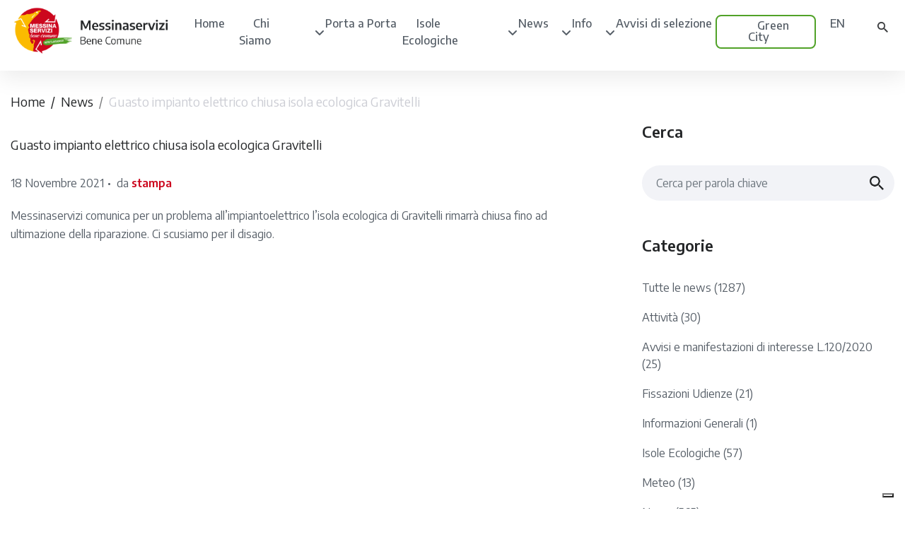

--- FILE ---
content_type: text/html; charset=UTF-8
request_url: https://www.messinaservizibenecomune.it/guasto-impianto-elettrico-chiusa-isola-ecologica-gravitelli/
body_size: 16869
content:

<!doctype html>
<!--[if lt IE 9]><html class="no-js no-svg ie lt-ie9 lt-ie8 lt-ie7" lang="it-IT" prefix="og: https://ogp.me/ns#"> <![endif]-->
<!--[if IE 9]><html class="no-js no-svg ie ie9 lt-ie9 lt-ie8" lang="it-IT" prefix="og: https://ogp.me/ns#"> <![endif]-->
<!--[if gt IE 9]><!--><html class="no-js no-svg" lang="it-IT" prefix="og: https://ogp.me/ns#"> <!--<![endif]-->
<head>
    <meta charset="UTF-8" />
    <meta name="description" content="Ogni cosa al posto giusto. Differenzia correttamente.">
    <link rel="stylesheet" href="https://www.messinaservizibenecomune.it/wp-content/themes/bin/style.css" type="text/css" media="screen" />
   
    <meta http-equiv="Content-Type" content="text/html; charset=UTF-8" />
    <meta http-equiv="X-UA-Compatible" content="IE=edge">
    <meta name="viewport" content="width=device-width, initial-scale=1">
    <link rel="author" href="https://www.messinaservizibenecomune.it/wp-content/themes/bin/humans.txt" />
    <link rel="pingback" href="https://www.messinaservizibenecomune.it/xmlrpc.php" />
    <link rel="profile" href="http://gmpg.org/xfn/11">
    
<!-- Ottimizzazione per i motori di ricerca di Rank Math - https://rankmath.com/ -->
<title>Guasto impianto elettrico chiusa isola ecologica Gravitelli - Messinaservizi Bene Comune</title>
<meta name="description" content="Messinaservizi comunica per un problema all&#039;impiantoelettrico l&#039;isola ecologica di Gravitelli rimarrà chiusa fino ad ultimazione della riparazione. Ci"/>
<meta name="robots" content="index, follow, max-snippet:-1, max-video-preview:-1, max-image-preview:large"/>
<link rel="canonical" href="https://www.messinaservizibenecomune.it/guasto-impianto-elettrico-chiusa-isola-ecologica-gravitelli/" />
<meta property="og:locale" content="it_IT" />
<meta property="og:type" content="article" />
<meta property="og:title" content="Guasto impianto elettrico chiusa isola ecologica Gravitelli - Messinaservizi Bene Comune" />
<meta property="og:description" content="Messinaservizi comunica per un problema all&#039;impiantoelettrico l&#039;isola ecologica di Gravitelli rimarrà chiusa fino ad ultimazione della riparazione. Ci" />
<meta property="og:url" content="https://www.messinaservizibenecomune.it/guasto-impianto-elettrico-chiusa-isola-ecologica-gravitelli/" />
<meta property="og:site_name" content="Messinaservizi Bene Comune" />
<meta property="article:section" content="News" />
<meta property="og:image" content="https://www.messinaservizibenecomune.it/wp-content/uploads/2022/03/banner-3.png" />
<meta property="og:image:secure_url" content="https://www.messinaservizibenecomune.it/wp-content/uploads/2022/03/banner-3.png" />
<meta property="og:image:width" content="1048" />
<meta property="og:image:height" content="647" />
<meta property="og:image:alt" content="Guasto impianto elettrico chiusa isola ecologica Gravitelli" />
<meta property="og:image:type" content="image/png" />
<meta property="article:published_time" content="2021-11-18T08:39:05+01:00" />
<meta name="twitter:card" content="summary_large_image" />
<meta name="twitter:title" content="Guasto impianto elettrico chiusa isola ecologica Gravitelli - Messinaservizi Bene Comune" />
<meta name="twitter:description" content="Messinaservizi comunica per un problema all&#039;impiantoelettrico l&#039;isola ecologica di Gravitelli rimarrà chiusa fino ad ultimazione della riparazione. Ci" />
<meta name="twitter:image" content="https://www.messinaservizibenecomune.it/wp-content/uploads/2022/03/banner-3.png" />
<meta name="twitter:label1" content="Scritto da" />
<meta name="twitter:data1" content="stampa" />
<meta name="twitter:label2" content="Tempo di lettura" />
<meta name="twitter:data2" content="Meno di un minuto" />
<script type="application/ld+json" class="rank-math-schema">{"@context":"https://schema.org","@graph":[{"@type":"Organization","@id":"https://www.messinaservizibenecomune.it/#organization","name":"Messinaservizi Bene Comune","url":"https://www.messinaservizibenecomune.it","logo":{"@type":"ImageObject","@id":"https://www.messinaservizibenecomune.it/#logo","url":"https://www.messinaservizibenecomune.it/wp-content/uploads/2022/04/logo-messinaservizi.png","contentUrl":"https://www.messinaservizibenecomune.it/wp-content/uploads/2022/04/logo-messinaservizi.png","caption":"Messinaservizi Bene Comune","inLanguage":"it-IT","width":"682","height":"222"}},{"@type":"WebSite","@id":"https://www.messinaservizibenecomune.it/#website","url":"https://www.messinaservizibenecomune.it","name":"Messinaservizi Bene Comune","publisher":{"@id":"https://www.messinaservizibenecomune.it/#organization"},"inLanguage":"it-IT"},{"@type":"WebPage","@id":"https://www.messinaservizibenecomune.it/guasto-impianto-elettrico-chiusa-isola-ecologica-gravitelli/#webpage","url":"https://www.messinaservizibenecomune.it/guasto-impianto-elettrico-chiusa-isola-ecologica-gravitelli/","name":"Guasto impianto elettrico chiusa isola ecologica Gravitelli - Messinaservizi Bene Comune","datePublished":"2021-11-18T08:39:05+01:00","dateModified":"2021-11-18T08:39:05+01:00","isPartOf":{"@id":"https://www.messinaservizibenecomune.it/#website"},"inLanguage":"it-IT"},{"@type":"Person","@id":"https://www.messinaservizibenecomune.it/author/stampa/","name":"stampa","url":"https://www.messinaservizibenecomune.it/author/stampa/","image":{"@type":"ImageObject","@id":"https://secure.gravatar.com/avatar/005e7c19ff19fa6de8f06b571593f634ba48d19e011efbc763838569b9e10190?s=96&amp;d=mm&amp;r=g","url":"https://secure.gravatar.com/avatar/005e7c19ff19fa6de8f06b571593f634ba48d19e011efbc763838569b9e10190?s=96&amp;d=mm&amp;r=g","caption":"stampa","inLanguage":"it-IT"},"worksFor":{"@id":"https://www.messinaservizibenecomune.it/#organization"}},{"@type":"BlogPosting","headline":"Guasto impianto elettrico chiusa isola ecologica Gravitelli - Messinaservizi Bene Comune","datePublished":"2021-11-18T08:39:05+01:00","dateModified":"2021-11-18T08:39:05+01:00","articleSection":"News","author":{"@id":"https://www.messinaservizibenecomune.it/author/stampa/","name":"stampa"},"publisher":{"@id":"https://www.messinaservizibenecomune.it/#organization"},"description":"Messinaservizi comunica per un problema all&#039;impiantoelettrico l&#039;isola ecologica di Gravitelli rimarr\u00e0 chiusa fino ad ultimazione della riparazione. Ci","name":"Guasto impianto elettrico chiusa isola ecologica Gravitelli - Messinaservizi Bene Comune","@id":"https://www.messinaservizibenecomune.it/guasto-impianto-elettrico-chiusa-isola-ecologica-gravitelli/#richSnippet","isPartOf":{"@id":"https://www.messinaservizibenecomune.it/guasto-impianto-elettrico-chiusa-isola-ecologica-gravitelli/#webpage"},"inLanguage":"it-IT","mainEntityOfPage":{"@id":"https://www.messinaservizibenecomune.it/guasto-impianto-elettrico-chiusa-isola-ecologica-gravitelli/#webpage"}}]}</script>
<!-- /Rank Math WordPress SEO plugin -->

<link rel='dns-prefetch' href='//cdn.iubenda.com' />
<link rel='dns-prefetch' href='//cdn.jsdelivr.net' />
<link rel='dns-prefetch' href='//kenwheeler.github.io' />
<link rel='dns-prefetch' href='//use.fontawesome.com' />
<link rel="alternate" type="application/rss+xml" title="Messinaservizi Bene Comune &raquo; Feed" href="https://www.messinaservizibenecomune.it/feed/" />
<link rel="alternate" type="application/rss+xml" title="Messinaservizi Bene Comune &raquo; Feed dei commenti" href="https://www.messinaservizibenecomune.it/comments/feed/" />
<link rel="alternate" title="oEmbed (JSON)" type="application/json+oembed" href="https://www.messinaservizibenecomune.it/wp-json/oembed/1.0/embed?url=https%3A%2F%2Fwww.messinaservizibenecomune.it%2Fguasto-impianto-elettrico-chiusa-isola-ecologica-gravitelli%2F" />
<link rel="alternate" title="oEmbed (XML)" type="text/xml+oembed" href="https://www.messinaservizibenecomune.it/wp-json/oembed/1.0/embed?url=https%3A%2F%2Fwww.messinaservizibenecomune.it%2Fguasto-impianto-elettrico-chiusa-isola-ecologica-gravitelli%2F&#038;format=xml" />
<style id='wp-img-auto-sizes-contain-inline-css' type='text/css'>
img:is([sizes=auto i],[sizes^="auto," i]){contain-intrinsic-size:3000px 1500px}
/*# sourceURL=wp-img-auto-sizes-contain-inline-css */
</style>
<link rel='stylesheet' id='twb-open-sans-css' href='https://fonts.googleapis.com/css?family=Open+Sans%3A300%2C400%2C500%2C600%2C700%2C800&#038;display=swap&#038;ver=4bc66510d41ee90d90395718dce03ca8' type='text/css' media='all' />
<link rel='stylesheet' id='twbbwg-global-css' href='https://www.messinaservizibenecomune.it/wp-content/plugins/photo-gallery/booster/assets/css/global.css?ver=1.0.0' type='text/css' media='all' />
<style id='wp-emoji-styles-inline-css' type='text/css'>

	img.wp-smiley, img.emoji {
		display: inline !important;
		border: none !important;
		box-shadow: none !important;
		height: 1em !important;
		width: 1em !important;
		margin: 0 0.07em !important;
		vertical-align: -0.1em !important;
		background: none !important;
		padding: 0 !important;
	}
/*# sourceURL=wp-emoji-styles-inline-css */
</style>
<link rel='stylesheet' id='wp-block-library-css' href='https://www.messinaservizibenecomune.it/wp-includes/css/dist/block-library/style.min.css?ver=4bc66510d41ee90d90395718dce03ca8' type='text/css' media='all' />
<style id='global-styles-inline-css' type='text/css'>
:root{--wp--preset--aspect-ratio--square: 1;--wp--preset--aspect-ratio--4-3: 4/3;--wp--preset--aspect-ratio--3-4: 3/4;--wp--preset--aspect-ratio--3-2: 3/2;--wp--preset--aspect-ratio--2-3: 2/3;--wp--preset--aspect-ratio--16-9: 16/9;--wp--preset--aspect-ratio--9-16: 9/16;--wp--preset--color--black: #000000;--wp--preset--color--cyan-bluish-gray: #abb8c3;--wp--preset--color--white: #ffffff;--wp--preset--color--pale-pink: #f78da7;--wp--preset--color--vivid-red: #cf2e2e;--wp--preset--color--luminous-vivid-orange: #ff6900;--wp--preset--color--luminous-vivid-amber: #fcb900;--wp--preset--color--light-green-cyan: #7bdcb5;--wp--preset--color--vivid-green-cyan: #00d084;--wp--preset--color--pale-cyan-blue: #8ed1fc;--wp--preset--color--vivid-cyan-blue: #0693e3;--wp--preset--color--vivid-purple: #9b51e0;--wp--preset--gradient--vivid-cyan-blue-to-vivid-purple: linear-gradient(135deg,rgb(6,147,227) 0%,rgb(155,81,224) 100%);--wp--preset--gradient--light-green-cyan-to-vivid-green-cyan: linear-gradient(135deg,rgb(122,220,180) 0%,rgb(0,208,130) 100%);--wp--preset--gradient--luminous-vivid-amber-to-luminous-vivid-orange: linear-gradient(135deg,rgb(252,185,0) 0%,rgb(255,105,0) 100%);--wp--preset--gradient--luminous-vivid-orange-to-vivid-red: linear-gradient(135deg,rgb(255,105,0) 0%,rgb(207,46,46) 100%);--wp--preset--gradient--very-light-gray-to-cyan-bluish-gray: linear-gradient(135deg,rgb(238,238,238) 0%,rgb(169,184,195) 100%);--wp--preset--gradient--cool-to-warm-spectrum: linear-gradient(135deg,rgb(74,234,220) 0%,rgb(151,120,209) 20%,rgb(207,42,186) 40%,rgb(238,44,130) 60%,rgb(251,105,98) 80%,rgb(254,248,76) 100%);--wp--preset--gradient--blush-light-purple: linear-gradient(135deg,rgb(255,206,236) 0%,rgb(152,150,240) 100%);--wp--preset--gradient--blush-bordeaux: linear-gradient(135deg,rgb(254,205,165) 0%,rgb(254,45,45) 50%,rgb(107,0,62) 100%);--wp--preset--gradient--luminous-dusk: linear-gradient(135deg,rgb(255,203,112) 0%,rgb(199,81,192) 50%,rgb(65,88,208) 100%);--wp--preset--gradient--pale-ocean: linear-gradient(135deg,rgb(255,245,203) 0%,rgb(182,227,212) 50%,rgb(51,167,181) 100%);--wp--preset--gradient--electric-grass: linear-gradient(135deg,rgb(202,248,128) 0%,rgb(113,206,126) 100%);--wp--preset--gradient--midnight: linear-gradient(135deg,rgb(2,3,129) 0%,rgb(40,116,252) 100%);--wp--preset--font-size--small: 13px;--wp--preset--font-size--medium: 20px;--wp--preset--font-size--large: 36px;--wp--preset--font-size--x-large: 42px;--wp--preset--spacing--20: 0.44rem;--wp--preset--spacing--30: 0.67rem;--wp--preset--spacing--40: 1rem;--wp--preset--spacing--50: 1.5rem;--wp--preset--spacing--60: 2.25rem;--wp--preset--spacing--70: 3.38rem;--wp--preset--spacing--80: 5.06rem;--wp--preset--shadow--natural: 6px 6px 9px rgba(0, 0, 0, 0.2);--wp--preset--shadow--deep: 12px 12px 50px rgba(0, 0, 0, 0.4);--wp--preset--shadow--sharp: 6px 6px 0px rgba(0, 0, 0, 0.2);--wp--preset--shadow--outlined: 6px 6px 0px -3px rgb(255, 255, 255), 6px 6px rgb(0, 0, 0);--wp--preset--shadow--crisp: 6px 6px 0px rgb(0, 0, 0);}:where(.is-layout-flex){gap: 0.5em;}:where(.is-layout-grid){gap: 0.5em;}body .is-layout-flex{display: flex;}.is-layout-flex{flex-wrap: wrap;align-items: center;}.is-layout-flex > :is(*, div){margin: 0;}body .is-layout-grid{display: grid;}.is-layout-grid > :is(*, div){margin: 0;}:where(.wp-block-columns.is-layout-flex){gap: 2em;}:where(.wp-block-columns.is-layout-grid){gap: 2em;}:where(.wp-block-post-template.is-layout-flex){gap: 1.25em;}:where(.wp-block-post-template.is-layout-grid){gap: 1.25em;}.has-black-color{color: var(--wp--preset--color--black) !important;}.has-cyan-bluish-gray-color{color: var(--wp--preset--color--cyan-bluish-gray) !important;}.has-white-color{color: var(--wp--preset--color--white) !important;}.has-pale-pink-color{color: var(--wp--preset--color--pale-pink) !important;}.has-vivid-red-color{color: var(--wp--preset--color--vivid-red) !important;}.has-luminous-vivid-orange-color{color: var(--wp--preset--color--luminous-vivid-orange) !important;}.has-luminous-vivid-amber-color{color: var(--wp--preset--color--luminous-vivid-amber) !important;}.has-light-green-cyan-color{color: var(--wp--preset--color--light-green-cyan) !important;}.has-vivid-green-cyan-color{color: var(--wp--preset--color--vivid-green-cyan) !important;}.has-pale-cyan-blue-color{color: var(--wp--preset--color--pale-cyan-blue) !important;}.has-vivid-cyan-blue-color{color: var(--wp--preset--color--vivid-cyan-blue) !important;}.has-vivid-purple-color{color: var(--wp--preset--color--vivid-purple) !important;}.has-black-background-color{background-color: var(--wp--preset--color--black) !important;}.has-cyan-bluish-gray-background-color{background-color: var(--wp--preset--color--cyan-bluish-gray) !important;}.has-white-background-color{background-color: var(--wp--preset--color--white) !important;}.has-pale-pink-background-color{background-color: var(--wp--preset--color--pale-pink) !important;}.has-vivid-red-background-color{background-color: var(--wp--preset--color--vivid-red) !important;}.has-luminous-vivid-orange-background-color{background-color: var(--wp--preset--color--luminous-vivid-orange) !important;}.has-luminous-vivid-amber-background-color{background-color: var(--wp--preset--color--luminous-vivid-amber) !important;}.has-light-green-cyan-background-color{background-color: var(--wp--preset--color--light-green-cyan) !important;}.has-vivid-green-cyan-background-color{background-color: var(--wp--preset--color--vivid-green-cyan) !important;}.has-pale-cyan-blue-background-color{background-color: var(--wp--preset--color--pale-cyan-blue) !important;}.has-vivid-cyan-blue-background-color{background-color: var(--wp--preset--color--vivid-cyan-blue) !important;}.has-vivid-purple-background-color{background-color: var(--wp--preset--color--vivid-purple) !important;}.has-black-border-color{border-color: var(--wp--preset--color--black) !important;}.has-cyan-bluish-gray-border-color{border-color: var(--wp--preset--color--cyan-bluish-gray) !important;}.has-white-border-color{border-color: var(--wp--preset--color--white) !important;}.has-pale-pink-border-color{border-color: var(--wp--preset--color--pale-pink) !important;}.has-vivid-red-border-color{border-color: var(--wp--preset--color--vivid-red) !important;}.has-luminous-vivid-orange-border-color{border-color: var(--wp--preset--color--luminous-vivid-orange) !important;}.has-luminous-vivid-amber-border-color{border-color: var(--wp--preset--color--luminous-vivid-amber) !important;}.has-light-green-cyan-border-color{border-color: var(--wp--preset--color--light-green-cyan) !important;}.has-vivid-green-cyan-border-color{border-color: var(--wp--preset--color--vivid-green-cyan) !important;}.has-pale-cyan-blue-border-color{border-color: var(--wp--preset--color--pale-cyan-blue) !important;}.has-vivid-cyan-blue-border-color{border-color: var(--wp--preset--color--vivid-cyan-blue) !important;}.has-vivid-purple-border-color{border-color: var(--wp--preset--color--vivid-purple) !important;}.has-vivid-cyan-blue-to-vivid-purple-gradient-background{background: var(--wp--preset--gradient--vivid-cyan-blue-to-vivid-purple) !important;}.has-light-green-cyan-to-vivid-green-cyan-gradient-background{background: var(--wp--preset--gradient--light-green-cyan-to-vivid-green-cyan) !important;}.has-luminous-vivid-amber-to-luminous-vivid-orange-gradient-background{background: var(--wp--preset--gradient--luminous-vivid-amber-to-luminous-vivid-orange) !important;}.has-luminous-vivid-orange-to-vivid-red-gradient-background{background: var(--wp--preset--gradient--luminous-vivid-orange-to-vivid-red) !important;}.has-very-light-gray-to-cyan-bluish-gray-gradient-background{background: var(--wp--preset--gradient--very-light-gray-to-cyan-bluish-gray) !important;}.has-cool-to-warm-spectrum-gradient-background{background: var(--wp--preset--gradient--cool-to-warm-spectrum) !important;}.has-blush-light-purple-gradient-background{background: var(--wp--preset--gradient--blush-light-purple) !important;}.has-blush-bordeaux-gradient-background{background: var(--wp--preset--gradient--blush-bordeaux) !important;}.has-luminous-dusk-gradient-background{background: var(--wp--preset--gradient--luminous-dusk) !important;}.has-pale-ocean-gradient-background{background: var(--wp--preset--gradient--pale-ocean) !important;}.has-electric-grass-gradient-background{background: var(--wp--preset--gradient--electric-grass) !important;}.has-midnight-gradient-background{background: var(--wp--preset--gradient--midnight) !important;}.has-small-font-size{font-size: var(--wp--preset--font-size--small) !important;}.has-medium-font-size{font-size: var(--wp--preset--font-size--medium) !important;}.has-large-font-size{font-size: var(--wp--preset--font-size--large) !important;}.has-x-large-font-size{font-size: var(--wp--preset--font-size--x-large) !important;}
/*# sourceURL=global-styles-inline-css */
</style>

<style id='classic-theme-styles-inline-css' type='text/css'>
/*! This file is auto-generated */
.wp-block-button__link{color:#fff;background-color:#32373c;border-radius:9999px;box-shadow:none;text-decoration:none;padding:calc(.667em + 2px) calc(1.333em + 2px);font-size:1.125em}.wp-block-file__button{background:#32373c;color:#fff;text-decoration:none}
/*# sourceURL=/wp-includes/css/classic-themes.min.css */
</style>
<style id='font-awesome-svg-styles-default-inline-css' type='text/css'>
.svg-inline--fa {
  display: inline-block;
  height: 1em;
  overflow: visible;
  vertical-align: -.125em;
}
/*# sourceURL=font-awesome-svg-styles-default-inline-css */
</style>
<link rel='stylesheet' id='font-awesome-svg-styles-css' href='https://www.messinaservizibenecomune.it/wp-content/uploads/font-awesome/v6.5.2/css/svg-with-js.css' type='text/css' media='all' />
<style id='font-awesome-svg-styles-inline-css' type='text/css'>
   .wp-block-font-awesome-icon svg::before,
   .wp-rich-text-font-awesome-icon svg::before {content: unset;}
/*# sourceURL=font-awesome-svg-styles-inline-css */
</style>
<link rel='stylesheet' id='contact-form-7-css' href='https://www.messinaservizibenecomune.it/wp-content/plugins/contact-form-7/includes/css/styles.css?ver=6.1.4' type='text/css' media='all' />
<link rel='stylesheet' id='bwg_fonts-css' href='https://www.messinaservizibenecomune.it/wp-content/plugins/photo-gallery/css/bwg-fonts/fonts.css?ver=0.0.1' type='text/css' media='all' />
<link rel='stylesheet' id='sumoselect-css' href='https://www.messinaservizibenecomune.it/wp-content/plugins/photo-gallery/css/sumoselect.min.css?ver=3.4.6' type='text/css' media='all' />
<link rel='stylesheet' id='mCustomScrollbar-css' href='https://www.messinaservizibenecomune.it/wp-content/plugins/photo-gallery/css/jquery.mCustomScrollbar.min.css?ver=3.1.5' type='text/css' media='all' />
<link rel='stylesheet' id='bwg_googlefonts-css' href='https://fonts.googleapis.com/css?family=Ubuntu&#038;subset=greek,latin,greek-ext,vietnamese,cyrillic-ext,latin-ext,cyrillic' type='text/css' media='all' />
<link rel='stylesheet' id='bwg_frontend-css' href='https://www.messinaservizibenecomune.it/wp-content/plugins/photo-gallery/css/styles.min.css?ver=1.8.35' type='text/css' media='all' />
<link rel='stylesheet' id='quiz-maker-css' href='https://www.messinaservizibenecomune.it/wp-content/plugins/quiz-maker/public/css/quiz-maker-public.css?ver=6.7.0.90' type='text/css' media='all' />
<link rel='stylesheet' id='hamburger.css-css' href='https://www.messinaservizibenecomune.it/wp-content/plugins/wp-responsive-menu/assets/css/wpr-hamburger.css?ver=3.2.1' type='text/css' media='all' />
<link rel='stylesheet' id='wprmenu.css-css' href='https://www.messinaservizibenecomune.it/wp-content/plugins/wp-responsive-menu/assets/css/wprmenu.css?ver=3.2.1' type='text/css' media='all' />
<style id='wprmenu.css-inline-css' type='text/css'>
@media only screen and ( max-width: 991px ) {html body div.wprm-wrapper {overflow: scroll;}html body div.wprm-overlay{ background: rgb(0,0,0) }#wprmenu_bar {background-image: url();background-size: cover ;background-repeat: repeat;}#wprmenu_bar {background-color: #ffffff;}html body div#mg-wprm-wrap .wpr_submit .icon.icon-search {color: #ffffff;}#wprmenu_bar .menu_title,#wprmenu_bar .wprmenu_icon_menu,#wprmenu_bar .menu_title a {color: #191919;}#wprmenu_bar .menu_title a {font-size: 20px;font-weight: ;}#mg-wprm-wrap li.menu-item a {font-size: 15px;text-transform: ;font-weight: ;}#mg-wprm-wrap li.menu-item-has-children ul.sub-menu a {font-size: 15px;text-transform: ;font-weight: ;}#mg-wprm-wrap li.current-menu-item > a {background: #ffffff;}#mg-wprm-wrap li.current-menu-item > a,#mg-wprm-wrap li.current-menu-item span.wprmenu_icon{color: #d3192c !important;}#mg-wprm-wrap {background-color: #ffffff;}.cbp-spmenu-push-toright,.cbp-spmenu-push-toright .mm-slideout {left: 80% ;}.cbp-spmenu-push-toleft {left: -80% ;}#mg-wprm-wrap.cbp-spmenu-right,#mg-wprm-wrap.cbp-spmenu-left,#mg-wprm-wrap.cbp-spmenu-right.custom,#mg-wprm-wrap.cbp-spmenu-left.custom,.cbp-spmenu-vertical {width: 80%;max-width: 400px;}#mg-wprm-wrap ul#wprmenu_menu_ul li.menu-item a,div#mg-wprm-wrap ul li span.wprmenu_icon {color: #232527;}#mg-wprm-wrap ul#wprmenu_menu_ul li.menu-item:valid ~ a{color: #d3192c;}#mg-wprm-wrap ul#wprmenu_menu_ul li.menu-item a:hover {background: #ffffff;color: #232527 !important;}div#mg-wprm-wrap ul>li:hover>span.wprmenu_icon {color: #232527 !important;}.wprmenu_bar .hamburger-inner,.wprmenu_bar .hamburger-inner::before,.wprmenu_bar .hamburger-inner::after {background: #abadb9;}.wprmenu_bar .hamburger:hover .hamburger-inner,.wprmenu_bar .hamburger:hover .hamburger-inner::before,.wprmenu_bar .hamburger:hover .hamburger-inner::after {background: #abadb9;}#wprmenu_menu.left {width:80%;left: -80%;right: auto;}#wprmenu_menu.right {width:80%;right: -80%;left: auto;}.wprmenu_bar .hamburger {float: right;}.wprmenu_bar #custom_menu_icon.hamburger {top: px;right: 0px;float: right;background-color: #cccccc;}html body div#wprmenu_bar {height : 42px;}#mg-wprm-wrap.cbp-spmenu-left,#mg-wprm-wrap.cbp-spmenu-right,#mg-widgetmenu-wrap.cbp-spmenu-widget-left,#mg-widgetmenu-wrap.cbp-spmenu-widget-right {top: 42px !important;}.wpr_custom_menu #custom_menu_icon {display: block;}html { padding-top: 42px !important; }#wprmenu_bar,#mg-wprm-wrap { display: block; }div#wpadminbar { position: fixed; }}
/*# sourceURL=wprmenu.css-inline-css */
</style>
<link rel='stylesheet' id='wpr_icons-css' href='https://www.messinaservizibenecomune.it/wp-content/plugins/wp-responsive-menu/inc/assets/icons/wpr-icons.css?ver=3.2.1' type='text/css' media='all' />
<link rel='stylesheet' id='trp-language-switcher-style-css' href='https://www.messinaservizibenecomune.it/wp-content/plugins/translatepress-multilingual/assets/css/trp-language-switcher.css?ver=3.0.6' type='text/css' media='all' />
<link rel='stylesheet' id='timber-child-css-css' href='https://www.messinaservizibenecomune.it/wp-content/themes/bin/assets/css/bootstrap.min.css?ver=4bc66510d41ee90d90395718dce03ca8' type='text/css' media='all' />
<link rel='stylesheet' id='timber-child-css-1-css' href='https://www.messinaservizibenecomune.it/wp-content/themes/bin/assets/css/style.css?ver=4bc66510d41ee90d90395718dce03ca8' type='text/css' media='all' />
<link rel='stylesheet' id='slick-css-css' href='https://cdn.jsdelivr.net/npm/slick-carousel@1.8.1/slick/slick.css?ver=4bc66510d41ee90d90395718dce03ca8' type='text/css' media='all' />
<link rel='stylesheet' id='slick-css-d-css' href='https://kenwheeler.github.io/slick/slick/slick-theme.css?ver=4bc66510d41ee90d90395718dce03ca8' type='text/css' media='all' />
<link rel='stylesheet' id='awesome-child-css-css' href='https://www.messinaservizibenecomune.it/wp-content/themes/bin/assets/css/font-awesome.css?ver=4bc66510d41ee90d90395718dce03ca8' type='text/css' media='all' />
<link rel='stylesheet' id='dashicons-css' href='https://www.messinaservizibenecomune.it/wp-includes/css/dashicons.min.css?ver=4bc66510d41ee90d90395718dce03ca8' type='text/css' media='all' />
<link rel='stylesheet' id='thickbox-css' href='https://www.messinaservizibenecomune.it/wp-includes/js/thickbox/thickbox.css?ver=4bc66510d41ee90d90395718dce03ca8' type='text/css' media='all' />
<link rel='stylesheet' id='font-awesome-official-css' href='https://use.fontawesome.com/releases/v6.5.2/css/all.css' type='text/css' media='all' integrity="sha384-PPIZEGYM1v8zp5Py7UjFb79S58UeqCL9pYVnVPURKEqvioPROaVAJKKLzvH2rDnI" crossorigin="anonymous" />
<link rel='stylesheet' id='font-awesome-official-v4shim-css' href='https://use.fontawesome.com/releases/v6.5.2/css/v4-shims.css' type='text/css' media='all' integrity="sha384-XyvK/kKwgVW+fuRkusfLgfhAMuaxLPSOY8W7wj8tUkf0Nr2WGHniPmpdu+cmPS5n" crossorigin="anonymous" />
<script type="text/javascript" src="https://www.messinaservizibenecomune.it/wp-includes/js/jquery/jquery.min.js?ver=3.7.1" id="jquery-core-js"></script>
<script type="text/javascript" src="https://www.messinaservizibenecomune.it/wp-includes/js/jquery/jquery-migrate.min.js?ver=3.4.1" id="jquery-migrate-js"></script>
<script type="text/javascript" src="https://www.messinaservizibenecomune.it/wp-content/plugins/photo-gallery/booster/assets/js/circle-progress.js?ver=1.2.2" id="twbbwg-circle-js"></script>
<script type="text/javascript" id="twbbwg-global-js-extra">
/* <![CDATA[ */
var twb = {"nonce":"f60c67beb8","ajax_url":"https://www.messinaservizibenecomune.it/wp-admin/admin-ajax.php","plugin_url":"https://www.messinaservizibenecomune.it/wp-content/plugins/photo-gallery/booster","href":"https://www.messinaservizibenecomune.it/wp-admin/admin.php?page=twbbwg_photo-gallery"};
var twb = {"nonce":"f60c67beb8","ajax_url":"https://www.messinaservizibenecomune.it/wp-admin/admin-ajax.php","plugin_url":"https://www.messinaservizibenecomune.it/wp-content/plugins/photo-gallery/booster","href":"https://www.messinaservizibenecomune.it/wp-admin/admin.php?page=twbbwg_photo-gallery"};
//# sourceURL=twbbwg-global-js-extra
/* ]]> */
</script>
<script type="text/javascript" src="https://www.messinaservizibenecomune.it/wp-content/plugins/photo-gallery/booster/assets/js/global.js?ver=1.0.0" id="twbbwg-global-js"></script>

<script  type="text/javascript" class=" _iub_cs_skip" type="text/javascript" id="iubenda-head-inline-scripts-0">
/* <![CDATA[ */

var _iub = _iub || [];
_iub.csConfiguration = {"ccpaAcknowledgeOnDisplay":true,"ccpaApplies":true,"consentOnContinuedBrowsing":false,"enableCcpa":true,"floatingPreferencesButtonDisplay":"bottom-right","invalidateConsentWithoutLog":true,"perPurposeConsent":true,"siteId":2613827,"whitelabel":false,"cookiePolicyId":98813775,"lang":"it","cookiePolicyUrl":"https://www.messinaservizibenecomune.it/doc-privacy/Sito-con-Informativa-cookie-MSBC-al-15_07_2019.pdf","privacyPolicyUrl":"https://www.messinaservizibenecomune.it/privacy-policy/", "banner":{ "acceptButtonCaptionColor":"#000000","acceptButtonColor":"#ffffff","acceptButtonDisplay":true,"backgroundColor":"#cc071e","closeButtonRejects":true,"customizeButtonCaptionColor":"#000000","customizeButtonColor":"#ffffff","customizeButtonDisplay":true,"explicitWithdrawal":true,"listPurposes":true,"logo":null,"position":"float-top-center","rejectButtonCaptionColor":"#000000","rejectButtonColor":"#ffffff","rejectButtonDisplay":true }};

//# sourceURL=iubenda-head-inline-scripts-0
/* ]]> */
</script>
<script  type="text/javascript" class=" _iub_cs_skip" type="text/javascript" src="//cdn.iubenda.com/cs/ccpa/stub.js?ver=3.12.5" id="iubenda-head-scripts-0-js"></script>
<script  type="text/javascript" charset="UTF-8" async="" class=" _iub_cs_skip" type="text/javascript" src="//cdn.iubenda.com/cs/iubenda_cs.js?ver=3.12.5" id="iubenda-head-scripts-1-js"></script>
<script type="text/javascript" src="https://www.messinaservizibenecomune.it/wp-content/plugins/photo-gallery/js/jquery.sumoselect.min.js?ver=3.4.6" id="sumoselect-js"></script>
<script type="text/javascript" src="https://www.messinaservizibenecomune.it/wp-content/plugins/photo-gallery/js/tocca.min.js?ver=2.0.9" id="bwg_mobile-js"></script>
<script type="text/javascript" src="https://www.messinaservizibenecomune.it/wp-content/plugins/photo-gallery/js/jquery.mCustomScrollbar.concat.min.js?ver=3.1.5" id="mCustomScrollbar-js"></script>
<script type="text/javascript" src="https://www.messinaservizibenecomune.it/wp-content/plugins/photo-gallery/js/jquery.fullscreen.min.js?ver=0.6.0" id="jquery-fullscreen-js"></script>
<script type="text/javascript" id="bwg_frontend-js-extra">
/* <![CDATA[ */
var bwg_objectsL10n = {"bwg_field_required":"campo obbligatorio.","bwg_mail_validation":"Questo non \u00e8 un indirizzo email valido. ","bwg_search_result":"Non ci sono immagini corrispondenti alla tua ricerca.","bwg_select_tag":"Select Tag","bwg_order_by":"Order By","bwg_search":"Cerca","bwg_show_ecommerce":"Show Ecommerce","bwg_hide_ecommerce":"Hide Ecommerce","bwg_show_comments":"Mostra commenti","bwg_hide_comments":"Nascondi commenti","bwg_restore":"Ripristina","bwg_maximize":"Massimizza","bwg_fullscreen":"Schermo intero","bwg_exit_fullscreen":"Uscire a schermo intero","bwg_search_tag":"SEARCH...","bwg_tag_no_match":"No tags found","bwg_all_tags_selected":"All tags selected","bwg_tags_selected":"tags selected","play":"Riproduci","pause":"Pausa","is_pro":"","bwg_play":"Riproduci","bwg_pause":"Pausa","bwg_hide_info":"Nascondi informazioni","bwg_show_info":"Mostra info","bwg_hide_rating":"Hide rating","bwg_show_rating":"Show rating","ok":"Ok","cancel":"Cancel","select_all":"Select all","lazy_load":"0","lazy_loader":"https://www.messinaservizibenecomune.it/wp-content/plugins/photo-gallery/images/ajax_loader.png","front_ajax":"0","bwg_tag_see_all":"vedi tutti i tag","bwg_tag_see_less":"see less tags"};
//# sourceURL=bwg_frontend-js-extra
/* ]]> */
</script>
<script type="text/javascript" src="https://www.messinaservizibenecomune.it/wp-content/plugins/photo-gallery/js/scripts.min.js?ver=1.8.35" id="bwg_frontend-js"></script>
<script type="text/javascript" src="https://www.messinaservizibenecomune.it/wp-content/plugins/wp-responsive-menu/assets/js/modernizr.custom.js?ver=3.2.1" id="modernizr-js"></script>
<script type="text/javascript" src="https://www.messinaservizibenecomune.it/wp-content/plugins/wp-responsive-menu/assets/js/touchSwipe.js?ver=3.2.1" id="touchSwipe-js"></script>
<script type="text/javascript" id="wprmenu.js-js-extra">
/* <![CDATA[ */
var wprmenu = {"zooming":"","from_width":"991","push_width":"400","menu_width":"80","parent_click":"","swipe":"","enable_overlay":"1","wprmenuDemoId":""};
//# sourceURL=wprmenu.js-js-extra
/* ]]> */
</script>
<script type="text/javascript" src="https://www.messinaservizibenecomune.it/wp-content/plugins/wp-responsive-menu/assets/js/wprmenu.js?ver=3.2.1" id="wprmenu.js-js"></script>
<link rel="https://api.w.org/" href="https://www.messinaservizibenecomune.it/wp-json/" /><link rel="alternate" title="JSON" type="application/json" href="https://www.messinaservizibenecomune.it/wp-json/wp/v2/posts/5299" /><link rel="EditURI" type="application/rsd+xml" title="RSD" href="https://www.messinaservizibenecomune.it/xmlrpc.php?rsd" />

<link rel='shortlink' href='https://www.messinaservizibenecomune.it/?p=5299' />
<link rel="alternate" hreflang="it-IT" href="https://www.messinaservizibenecomune.it/guasto-impianto-elettrico-chiusa-isola-ecologica-gravitelli/"/>
<link rel="alternate" hreflang="en-GB" href="https://www.messinaservizibenecomune.it/en/guasto-impianto-elettrico-chiusa-isola-ecologica-gravitelli/"/>
<link rel="alternate" hreflang="it" href="https://www.messinaservizibenecomune.it/guasto-impianto-elettrico-chiusa-isola-ecologica-gravitelli/"/>
<link rel="alternate" hreflang="en" href="https://www.messinaservizibenecomune.it/en/guasto-impianto-elettrico-chiusa-isola-ecologica-gravitelli/"/>
<link rel="icon" href="https://www.messinaservizibenecomune.it/wp-content/uploads/2022/04/cropped-fav_icon.png11-32x32.png" sizes="32x32" />
<link rel="icon" href="https://www.messinaservizibenecomune.it/wp-content/uploads/2022/04/cropped-fav_icon.png11-192x192.png" sizes="192x192" />
<link rel="apple-touch-icon" href="https://www.messinaservizibenecomune.it/wp-content/uploads/2022/04/cropped-fav_icon.png11-180x180.png" />
<meta name="msapplication-TileImage" content="https://www.messinaservizibenecomune.it/wp-content/uploads/2022/04/cropped-fav_icon.png11-270x270.png" />
		<style type="text/css" id="wp-custom-css">
			@media (max-width: 768px) { /* or your preferred mobile breakpoint */
.greencity {
    margin-left: 28px !important;
    margin-top: 10px !important;
  }
}

/* colore principale */
:root {
  --gc-green: #51A228;      /* verde fornito */
  --gc-green-dark: #458A22; /* versione ~15% più scura (calcolata) */
}

/* Bottone "greencity" */
.greencity {
	width: 9.5em;
  display: inline-block;
  background: #ffffff;          /* sfondo bianco */
  color: var(--gc-green);       /* testo verde */
  border: 2px solid var(--gc-green);
  padding: 0.3rem 0.8rem;
  line-height: 1;
  border-radius: 8px;
  cursor: pointer;
  transition: background-color 180ms ease, color 180ms ease,
              transform 120ms ease, box-shadow 180ms ease;
  text-align: center;
  text-decoration: none;
  -webkit-appearance: none;
  appearance: none;
}

/* Hover / focus: sfondo verde scuro, testo bianco */
.greencity:hover,
.greencity:focus {
  background: var(--gc-green-dark);
  color: #ffffff;
  outline: none;
  box-shadow: 0 6px 18px rgba(69,138,34,0.18);
}

/* Focus visibile per tastiera */
.greencity:focus-visible {
  box-shadow: 0 0 0 4px rgba(81,162,40,0.16);
}

/* Stato premuto */
.greencity:active {
  transform: translateY(1px) scale(0.997);
}

/* Variante disabilitata */
.greencity[disabled],
.greencity:disabled {
  opacity: 0.5;
  cursor: not-allowed;
  box-shadow: none;
  transform: none;
}
		</style>
		
	
 <link rel="preconnect" href="https://fonts.googleapis.com">
 <link rel="preconnect" href="https://fonts.gstatic.com" crossorigin>
 <link href="https://fonts.googleapis.com/css2?family=Encode+Sans:wght@100;200;300;400;500;600;700;800;900&display=swap" rel="stylesheet"> 
			</head>

	
	 <body class="wp-singular post-template-default single single-post postid-5299 single-format-standard wp-theme-bin translatepress-it_IT innerpage" data-template="base.twig">
		<div id="header">
					<div class="container">
				<nav class="navbar navbar-expand-lg navbar-light">
				<a class="navbar-brand logo" href="https://www.messinaservizibenecomune.it"><img src="https://www.messinaservizibenecomune.it/wp-content/uploads/2022/04/logomessinaservizibenecomune.png"></a>
				 <!--  <button class="navbar-toggler" type="button" data-toggle="collapse" data-target="#navbarSupportedContent" aria-controls="navbarSupportedContent" aria-expanded="false" aria-label="Toggle navigation">
					<span class="navbar-toggler-icon"></span>
				  </button> -->

				  <div class="collapse navbar-collapse" id="navbarSupportedContent">
						<ul class="navbar-nav">
			<li class=" menu-item menu-item-type-custom menu-item-object-custom menu-item-home menu-item-27">
			<a target="" href="https://www.messinaservizibenecomune.it/">Home</a>
					</li>
			<li class=" menu-item menu-item-type-post_type menu-item-object-page menu-item-24">
			<a target="" href="https://www.messinaservizibenecomune.it/chi-siamo/">Chi Siamo</a>
					</li>
			<li class=" menu-item menu-item-type-custom menu-item-object-custom menu-item-5789 menu-item-has-children">
			<a target="" href="#">Porta a Porta</a>
			                    <ul class="dropdown-menu">
                                                    <li class="nav-drop-item">
                                <a href="https://www.messinaservizibenecomune.it/zone_cats/utenze-domestiche/">Utenze domestiche</a>
                            </li>
                                                    <li class="nav-drop-item">
                                <a href="https://www.messinaservizibenecomune.it/zone_cats/utenze-non-domestiche/">Utenze non domestiche</a>
                            </li>
                                            </ul>
					</li>
			<li class=" menu-item menu-item-type-post_type menu-item-object-page menu-item-25">
			<a target="" href="https://www.messinaservizibenecomune.it/isole-ecologiche/">Isole Ecologiche</a>
					</li>
			<li class=" menu-item menu-item-type-post_type menu-item-object-page menu-item-23 menu-item-has-children">
			<a target="" href="https://www.messinaservizibenecomune.it/news/">News</a>
			                    <ul class="dropdown-menu">
                                                    <li class="nav-drop-item">
                                <a href="https://www.messinaservizibenecomune.it/category/avvisi-e-manifestazioni-di-interesse-l-120-2020/">Avvisi e manifestazioni di interesse L.120/2020</a>
                            </li>
                                                    <li class="nav-drop-item">
                                <a href="https://www.messinaservizibenecomune.it/category/rassegna-stampa/">Rassegna Stampa</a>
                            </li>
                                            </ul>
					</li>
			<li class=" menu-item menu-item-type-custom menu-item-object-custom menu-item-6687 menu-item-has-children">
			<a target="" href="#">Info</a>
			                    <ul class="dropdown-menu">
                                                    <li class="nav-drop-item">
                                <a href="https://www.messinaservizibenecomune.it/contatti/">Contatti</a>
                            </li>
                                                    <li class="nav-drop-item">
                                <a href="https://www.messinaservizibenecomune.it/differenziata-e-riciclo/">Dati raccolta differenziata</a>
                            </li>
                                                    <li class="nav-drop-item">
                                <a href="https://www.messinaservizibenecomune.it/documenti-utili/">Download</a>
                            </li>
                                                    <li class="nav-drop-item">
                                <a href="https://www.messinaservizibenecomune.it/domande-frequenti/">FAQ</a>
                            </li>
                                            </ul>
					</li>
			<li class=" menu-item menu-item-type-custom menu-item-object-custom menu-item-9134 menu-item-has-children">
			<a target="" href="#">Avvisi di selezione</a>
			                    <ul class="dropdown-menu">
                                                    <li class="nav-drop-item">
                                <a href="https://www.messinaservizibenecomune.it/avviso-di-selezione-pubblica-per-titoli-ed-esami-per-n-2-ingegneri-e-n-1-agronomo/">In corso</a>
                            </li>
                                                    <li class="nav-drop-item">
                                <a href="https://www.messinaservizibenecomune.it/avvisi-di-selezione-pubblica-per-titoli-ed-esami-scadenza-16-giugno-2023-ore-13/">Avvisi 2023</a>
                            </li>
                                            </ul>
					</li>
			<li class="greencity menu-item menu-item-type-custom menu-item-object-custom menu-item-10087">
			<a target="" href="https://www.messinaservizibenecomune.it/greencity/">Green City</a>
					</li>
			<li class=" trp-language-switcher-container menu-item menu-item-type-post_type menu-item-object-language_switcher menu-item-10005">
			<a target="" href="https://www.messinaservizibenecomune.it/en/guasto-impianto-elettrico-chiusa-isola-ecologica-gravitelli/"><span data-no-translation><span class="trp-ls-language-name">EN</span></span></a>
					</li>
		</ul>
				  </div>
				</nav>
			</div>
					</div><!--/header-->
			<div id="center" class="newspage" >
		<!-- 	<h1>Guasto impianto elettrico chiusa isola ecologica Gravitelli</h1> -->
			
				 <script>
    function downloadit(url) {
      const a = document.createElement('a');
      a.href = url;
      a.download = url.split('/').pop();
      document.body.appendChild(a);
      a.click();
      document.body.removeChild(a);
    }
   </script>
<div class="container">
 <ol class="breadcrumb">
		<li class="breadcrumb-item"><a href="https://www.messinaservizibenecomune.it">Home</a></li>
		<li class="breadcrumb-item"><a href="https://www.messinaservizibenecomune.it/news/">News</a></li>
		<li class="breadcrumb-item active" aria-current="page">Guasto impianto elettrico chiusa isola ecologica Gravitelli</li>
	</ol>
	<div class="newspageinn">
		
		<div class="row">
			<div class="col-lg-8">
				<article class="post-type-post" id="post-5299">
                    <div class="singlBanner">
					<!-- <img src=""> -->
                    </div>
					<section class="article-content">
			<h1 class="article-h1">Guasto impianto elettrico chiusa isola ecologica Gravitelli</h1>
				<p class="blog-author">
               <!--  <time datetime="2026-01-14 17:35:44"> -->
					<time datetime="18 Novembre 2021">18 Novembre 2021</time> <span class="dot">. </span><span>da</span><a href="/author/stampa/"> stampa </a>
				</p>
				<div class="article-body">
					<p>Messinaservizi comunica per un problema all&#8217;impiantoelettrico l&#8217;isola ecologica di Gravitelli rimarrà chiusa fino ad ultimazione della riparazione. Ci scusiamo per il disagio.</p>

				</div>
                <div class="area_download">
   
    <div class="areadlist">
   
        <ul>
                </ul>
    </div> 
</div>
           
			</section>
		
				</article>
			</div><!--/col-lg-8-->
              
			<div class="col-lg-4">
				<div class="pagesidebar">
					                <div class="psbar_search">
						<h4>Cerca</h4>
						<div class="searcbox">
							<form method="get" role="search" action="https://www.messinaservizibenecomune.it" id="sidesearch">
							  <input type="text" placeholder="Cerca per parola chiave" class="form-control" name="s" id="sideinput">
							  <input type="submit" value="Search" class="submit button--green">
							  <!-- <button type="button" class="btn btnsearch"><img src="https://www.messinaservizibenecomune.it/wp-content/themes/bin/assets/img/search_icon.png"></button> -->
							  <input type="hidden" name="post_type" value="post">
							</form>
							
							<!-- <input type="text" class="form-control" placeholder="Cerca per parola chiave"> -->
							
						</div>
					</div><!--/psbar_search-->
	
					<div class="psbar_categories">
						<h4>Categorie</h4>
						<ul>
                         <li><a href="https://www.messinaservizibenecomune.it/news/">Tutte le news (1287)</a></li>
                                                                                                                               
                                    <li><a href="https://www.messinaservizibenecomune.it/category/attivita/">Attività</a> (30)</li>
                                                                                                                                                               
                                    <li><a href="https://www.messinaservizibenecomune.it/category/avvisi-e-manifestazioni-di-interesse-l-120-2020/">Avvisi e manifestazioni di interesse L.120/2020</a> (25)</li>
                                                                                                                                                               
                                    <li><a href="https://www.messinaservizibenecomune.it/category/fissazioni-udienze/">Fissazioni Udienze</a> (21)</li>
                                                                                                                                                               
                                    <li><a href="https://www.messinaservizibenecomune.it/category/informazioni-generali/">Informazioni Generali</a> (1)</li>
                                                                                                                                                               
                                    <li><a href="https://www.messinaservizibenecomune.it/category/isole-ecologiche/">Isole Ecologiche</a> (57)</li>
                                                                                                                                                               
                                    <li><a href="https://www.messinaservizibenecomune.it/category/meteo/">Meteo</a> (13)</li>
                                                                                                                                                               
                                    <li><a href="https://www.messinaservizibenecomune.it/category/news/">News</a> (565)</li>
                                                                                                                                                               
                                    <li><a href="https://www.messinaservizibenecomune.it/category/rassegna-stampa/">Rassegna Stampa</a> (674)</li>
                                                            						</ul>
					</div>
										<div class="psbar_recentnews">
						<h4>Notizie recenti</h4>
						<ul>
                         							<li>
                                     <div class="rn_newsbox">
                                        
                                            <div class="rnnwsbimg">
                                                <a href="https://www.messinaservizibenecomune.it/8-gennaio-2026-avviso-chiusura-temporanea-isola-ecologica-di-sparta-per-avverse-condizioni-meteo-e-sospensione-temporanea-conferimento-abiti-usati-in-tutte-le-isole-ecologiche/">
                                                                                                    <img src="https://www.messinaservizibenecomune.it/wp-content/uploads/2024/07/news-new-150x150.png">
                                                                                                </a>
                                            </div>
                                            <div class="rnnwsbtext">
                                                <h6><a href="https://www.messinaservizibenecomune.it/8-gennaio-2026-avviso-chiusura-temporanea-isola-ecologica-di-sparta-per-avverse-condizioni-meteo-e-sospensione-temporanea-conferimento-abiti-usati-in-tutte-le-isole-ecologiche/">8 gennaio 2026 Avviso chiusura temporanea Isola Ecologica di Spartà...</a></h6>
                                                <div class="rndate">08 Gennaio 2026</div>
                                            </div>
                                        
                                    </div><!--/rn_newsbox-->
							</li>
                            							<li>
                                     <div class="rn_newsbox">
                                        
                                            <div class="rnnwsbimg">
                                                <a href="https://www.messinaservizibenecomune.it/89-e-10-gennaio-2026-avviso-chiusura-temporanea-isola-ecologica-di-giampilieri-a-causa-di-problemi-tecnici/">
                                                                                                    <img src="https://www.messinaservizibenecomune.it/wp-content/uploads/2024/07/news-new-150x150.png">
                                                                                                </a>
                                            </div>
                                            <div class="rnnwsbtext">
                                                <h6><a href="https://www.messinaservizibenecomune.it/89-e-10-gennaio-2026-avviso-chiusura-temporanea-isola-ecologica-di-giampilieri-a-causa-di-problemi-tecnici/">8,9 e 10 gennaio 2026 Avviso chiusura temporanea Isola Ecologica...</a></h6>
                                                <div class="rndate">08 Gennaio 2026</div>
                                            </div>
                                        
                                    </div><!--/rn_newsbox-->
							</li>
                            							<li>
                                     <div class="rn_newsbox">
                                        
                                            <div class="rnnwsbimg">
                                                <a href="https://www.messinaservizibenecomune.it/7-gennaio-2026-avviso-chiusura-temporanea-isola-ecologica-di-tremonti-per-avverse-condizioni-meteo/">
                                                                                                    <img src="https://www.messinaservizibenecomune.it/wp-content/uploads/2024/07/news-new-150x150.png">
                                                                                                </a>
                                            </div>
                                            <div class="rnnwsbtext">
                                                <h6><a href="https://www.messinaservizibenecomune.it/7-gennaio-2026-avviso-chiusura-temporanea-isola-ecologica-di-tremonti-per-avverse-condizioni-meteo/">7 gennaio 2026 Avviso chiusura temporanea Isola Ecologica di Tremonti...</a></h6>
                                                <div class="rndate">07 Gennaio 2026</div>
                                            </div>
                                        
                                    </div><!--/rn_newsbox-->
							</li>
                            						</ul>
					</div><!--/psbar_recentnews-->
					                    					<div class="psbar_tags">
						<h4>Tags</h4>
						
						<div class="psbar_tagslist">
							<ul>
                             								<li><a href="https://www.messinaservizibenecomune.it/tag/porta-a-porta/">porta a porta</a></li>
                                 								<li><a href="https://www.messinaservizibenecomune.it/tag/isole-ecologiche/">isole ecologiche</a></li>
                                 								<li><a href="https://www.messinaservizibenecomune.it/tag/udienze/">udienze</a></li>
                                 								<li><a href="https://www.messinaservizibenecomune.it/tag/meteo/">meteo</a></li>
                                 								<li><a href="https://www.messinaservizibenecomune.it/tag/guasti/">guasti</a></li>
                                 								<li><a href="https://www.messinaservizibenecomune.it/tag/differenziata/">differenziata</a></li>
                                 								<li><a href="https://www.messinaservizibenecomune.it/tag/scerbatura/">scerbatura</a></li>
                                 								<li><a href="https://www.messinaservizibenecomune.it/tag/faq/">Differenziata Porta a Porta</a></li>
                                 								<li><a href="https://www.messinaservizibenecomune.it/tag/faq-2/">Come differenziare e come farlo?</a></li>
                                 							</ul>
						</div>
					</div>
                    				</div>			
			</div><!--/col-lg-4-->
		
        
        <div class="col-lg-12">
				<div class="">
						<div class="recent_newssec">
    <h3>Articoli Correlati</h3>			
			<div class="hultimenews_list">
				<ul class="row">
                					<li class="col-sm-4">
						<div class="hultimenews_box">
                            <div class="hulnews_img">
                                                             <img src="https://www.messinaservizibenecomune.it/wp-content/themes/bin/assets/img/no_img.png">
                                                          </div>
							<div class="hulnews_info">
								<div class="hnews_date">02 Aprile 2019</div>
								<h5><a href="https://www.messinaservizibenecomune.it/avviso-di-rettifica-si-comunica-che-in-data-odierna-e-stata-pubblicata-la-versione-rettificata-e-corretta-del-disciplinare-di-gara-e-del-capitolato-speciale-che-costituiscono-la-documentazione/">AVVISO DI RETTIFICA - Si comunica che in data odierna...</a></h5>
								<div class="hnews_btn"><a href="https://www.messinaservizibenecomune.it/avviso-di-rettifica-si-comunica-che-in-data-odierna-e-stata-pubblicata-la-versione-rettificata-e-corretta-del-disciplinare-di-gara-e-del-capitolato-speciale-che-costituiscono-la-documentazione/">Leggi di più</a></div>
							</div>
						</div><!--/hultimenews_box-->
					</li>
                    					<li class="col-sm-4">
						<div class="hultimenews_box">
                            <div class="hulnews_img">
                                                             <img src="https://www.messinaservizibenecomune.it/wp-content/themes/bin/assets/img/no_img.png">
                                                          </div>
							<div class="hulnews_info">
								<div class="hnews_date">10 Settembre 2019</div>
								<h5><a href="https://www.messinaservizibenecomune.it/i-residenti-della-zona-uno-dellarea-sud-giampilieri-molino-altolia-giampilieri-marina-pezzolo-briga-marina-santo-stefano-briga-briga-marina-santa-margherita-galati-sup-galati-inf/">I residenti della ZONA UNO dell’AREA SUD (Giampilieri Marina, Giampilieri...</a></h5>
								<div class="hnews_btn"><a href="https://www.messinaservizibenecomune.it/i-residenti-della-zona-uno-dellarea-sud-giampilieri-molino-altolia-giampilieri-marina-pezzolo-briga-marina-santo-stefano-briga-briga-marina-santa-margherita-galati-sup-galati-inf/">Leggi di più</a></div>
							</div>
						</div><!--/hultimenews_box-->
					</li>
                    					<li class="col-sm-4">
						<div class="hultimenews_box">
                            <div class="hulnews_img">
                                                             <img src="https://www.messinaservizibenecomune.it/wp-content/themes/bin/assets/img/no_img.png">
                                                          </div>
							<div class="hulnews_info">
								<div class="hnews_date">18 Dicembre 2019</div>
								<h5><a href="https://www.messinaservizibenecomune.it/avvisio-estrazione-concorrenti-affidamento-dei-lavori-di-ristrutturazione-ed-adeguamento-degli-immobili-in-uso-alla-messinaservizi-bene-comune-s-p-a-area-ex-decon-vill-unrra/">AVVISIO ESTRAZIONE CONCORRENTI - AFFIDAMENTO DEI LAVORI DI RISTRUTTURAZIONE ED...</a></h5>
								<div class="hnews_btn"><a href="https://www.messinaservizibenecomune.it/avvisio-estrazione-concorrenti-affidamento-dei-lavori-di-ristrutturazione-ed-adeguamento-degli-immobili-in-uso-alla-messinaservizi-bene-comune-s-p-a-area-ex-decon-vill-unrra/">Leggi di più</a></div>
							</div>
						</div><!--/hultimenews_box-->
					</li>
                    				</ul>
			</div>
		</div>
				</div>               
			</div><!--/col-lg-4-->
		</div> 
        
        
	
	</div><!--/newspageinn-->				

	</div>
  
		
									<div class="homepage_primopiano">
		<div class="container">
			<div class="row">
				<div class="col-md-3 "><h3>In Primo Piano</h3></div>
				<div class="col-md-9">
					<div class="hppp_list">
						<ul class="row">
							<li class="col-sm-4"><a href="http://onlinepa.info/index.php?page=moduli&mod=6&ente=188"><img class="primo_img" src="https://www.messinaservizibenecomune.it/wp-content/themes/bin/assets/img/tracciatoicon1.png"> <img class="primo_img_h" src="https://www.messinaservizibenecomune.it/wp-content/themes/bin/assets/img/tracciatoicon1_h.png"> Società Trasparente</a></li>
							<li class="col-sm-4"><a href="https://onlinepa.info/index.php?page=moduli&mod=6&ente=188&node=193"><img class="primo_img" src="https://www.messinaservizibenecomune.it/wp-content/themes/bin/assets/img/tracciatoicon2.png"> <img class="primo_img_h"  src="https://www.messinaservizibenecomune.it/wp-content/themes/bin/assets/img/tracciatoicon2_h.png"> Bandi e Gare</a></li>
							<li class="col-sm-4"><a href="https://www.messinaservizibenecomune.it/category/rassegna-stampa/"><img class="primo_img" src="https://www.messinaservizibenecomune.it/wp-content/themes/bin/assets/img/tracciatoicon3.png"> <img class="primo_img_h"  src="https://www.messinaservizibenecomune.it/wp-content/themes/bin/assets/img/tracciatoicon3_h.png"> Rassegna Stampa</a></li>
						</ul>
					</div>
				</div>
			
			</div>
		</div><!--/container-->
	</div><!--/homepage_primopiano-->
		
		</div>

					<div id="footer">				
				
	<div id="footer_uper">
		<div class="container">
			<div class="row">
				<div class="col-sm-6 col-md-6 col-lg-5">
					<div class="footubox">
						<h5>Messinaservizi Bene Comune S.p.A.</h5>
						<div class="address_info">
							<ul>
								<li>
									<span class="sptitle"><span class="sptitlein">Sede legale</span></span> Piazza Unione Europea SNC, 98122 Messina (ME)
								</li>
								<li>
									<span  class="sptitle"><span class="sptitlein">Sede operativa</span></span> Via Gagini 21-29, 98121, Messina (ME)
								</li>
								<li>
									<span  class="sptitle"><span class="sptitlein">Email PEC</span></span>
									<b>messinaservizibenecomune@pec.it</b>
								</li>
								<li>
									<span  class="sptitle"><span class="sptitlein">Telefono</span> </span>+39 090 6783558
								</li>
								<li>
									<span  class="sptitle"><span class="sptitlein">Partita IVA</span> </span>03459080838
								</li>
								
								<li>
									<span  class="sptitle"><span class="sptitlein">Codice Destinatario per la Fatturazione Elettronica </span> </span>UUIX82Y
								</li>
							
							</ul>
						</div>
					</div>
				</div>
				<div class="col-sm-6 col-md-6 col-lg-4">
					<div class="footubox">
						<h5>Link Utili</h5>
						<div class="footulinks">
							<div class="row">
								<div class="col-6">
										<ul>

			<li class=" menu-item menu-item-type-custom menu-item-object-custom menu-item-6674">
			<a target="" href="https://www.messinaservizibenecomune.it/category/avvisi-e-manifestazioni-di-interesse-l-120-2020/">Avvisi e manifestazioni di interesse</a>
		</li>
			<li class=" menu-item menu-item-type-custom menu-item-object-custom menu-item-6676">
			<a target="" href="https://onlinepa.info/index.php?page=moduli&mod=6&ente=188&node=193">Bandi e Gare</a>
		</li>
			<li class=" menu-item menu-item-type-post_type menu-item-object-page menu-item-62">
			<a target="" href="https://www.messinaservizibenecomune.it/conferimenti-ccr/">Conferimenti CCR</a>
		</li>
			<li class=" menu-item menu-item-type-post_type menu-item-object-page menu-item-334">
			<a target="" href="https://www.messinaservizibenecomune.it/domande-frequenti/">Domande Frequenti</a>
		</li>
			<li class=" menu-item menu-item-type-post_type menu-item-object-page menu-item-381">
			<a target="" href="https://www.messinaservizibenecomune.it/differenziata-e-riciclo/">Dati raccolta differenziata</a>
		</li>
			<li class=" menu-item menu-item-type-custom menu-item-object-custom menu-item-6673">
			<a target="" href="https://www.messinaservizibenecomune.it/documenti-utili/">Download</a>
		</li>
			<li class=" menu-item menu-item-type-post_type menu-item-object-page menu-item-9626">
			<a target="" href="https://www.messinaservizibenecomune.it/parita-di-genere/">Parità di genere e segnalazioni</a>
		</li>
		</ul>
								</div>		
                                <div class="col-6">
									 	<ul>
			<li class=" menu-item menu-item-type-post_type menu-item-object-page menu-item-368">
			<a target="" href="https://www.messinaservizibenecomune.it/privacy-policy/">Privacy Policy</a>
		</li>
			<li class=" menu-item menu-item-type-custom menu-item-object-custom menu-item-9625">
			<a target="" href="https://www.messinaservizibenecomune.it/politiche-aziendali/">Politiche Aziendali</a>
		</li>
			<li class=" menu-item menu-item-type-custom menu-item-object-custom menu-item-344">
			<a target="_blank" href="https://appalti-partecipate.comune.messina.it/">Portale Appalti</a>
		</li>
			<li class=" menu-item menu-item-type-custom menu-item-object-custom menu-item-6679">
			<a target="" href="https://www.messinaservizibenecomune.it/category/rassegna-stampa/">Rassegna Stampa</a>
		</li>
			<li class=" menu-item menu-item-type-post_type menu-item-object-page menu-item-6774">
			<a target="" href="https://www.messinaservizibenecomune.it/ritiro-ingombranti-raee-sfalci-e-potature/">Ritiro ingombranti, RAEE, sfalci e potature</a>
		</li>
			<li class=" menu-item menu-item-type-custom menu-item-object-custom menu-item-6678">
			<a target="" href="http://onlinepa.info/index.php?page=moduli&mod=6&ente=188">Società Trasparente</a>
		</li>
			<li class=" menu-item menu-item-type-custom menu-item-object-custom menu-item-379">
			<a target="_blank" href="https://messina.trasparenzarifiuti.it/">Trasparenza Rifiuti</a>
		</li>
		</ul>
                             
								</div> 
							</div>
						</div>						
					</div>
				</div>
				<div class="col-sm-12 col-md-6 col-lg-3">
					<div class="footubox">
						<h5>Area Dipendenti</h5>
						<div class="accedi_fotbtn">
							<a href="https://messinaservizi.teamsystem.io/www/">Accedi <i class="fa fa-angle-right" aria-hidden="true"></i></a>
						</div>
						<div class="immagine_footimg">
							<a href="https://www.messinaservizibenecomune.it/whistleblowing/" target="_blank"><img src="https://www.messinaservizibenecomune.it/wp-content/themes/bin/assets/img/immagine_footimg.png"></a>
						</div>
						<div class="immagine_footimg">
							<a href="tel:800042222" target="_blank"><img src="https://www.messinaservizibenecomune.it/wp-content/themes/bin/assets/img/numero-verde.png"></a>
						</div>
						
					</div>
				</div>
			</div><!--row-->
		</div>
	</div><!--/footer_uper-->				<div id="foot_down">
		<div class="container">
			<div class="row">
				<div class="col-12 col-md-6"><p>Copyright © 2026 <a href="#">Messinaservizi Bene Comune</a>.<br> Tutti i diritti riservati.</p></div>
				<div class="col-12 col-md-6">
					<div class="sociallinks">
						<ul>
							<li>Seguici su<li>
							<li><a href="https://www.facebook.com/messinaservizibenecomune" target="_blank"><img src="https://www.messinaservizibenecomune.it/wp-content/themes/bin/assets/img/fbicon.png"></a><li>
							<li><a href="https://www.instagram.com/messinaservizibenecomune/" target="_blank"><img src="https://www.messinaservizibenecomune.it/wp-content/themes/bin/assets/img/instaicon.png"></a><li>
							<li><a href="https://twitter.com/messinaservizibenecomune/" target="_blank"><img src="https://www.messinaservizibenecomune.it/wp-content/themes/bin/assets/img/twwticon.png"></a><li>
							<li><a href="https://www.linkedin.com/company/messinaservizi/" target="_blank"><img src="https://www.messinaservizibenecomune.it/wp-content/themes/bin/assets/img/linkedIn.png"></a><li>
							<li><a href="https://www.youtube.com/channel/UC_W3qujbefxjP1KgiHZfH8A" target="_blank"><img src="https://www.messinaservizibenecomune.it/wp-content/themes/bin/assets/img/youtubeicon.png"></a><li>
						</ul>
					</div>
				</div>
			</div>
		</div>
	</div><!--/foot_down-->
    
    <!-- Modal -->
     <div class="modal fade quandoModal" id="quandoModal" tabindex="-1" aria-labelledby="exampleModalLabel" aria-hidden="true">
  <div class="modal-dialog">
    <div class="modal-content">
      <div class="modal-header">
        <button type="button" class="btn-close" data-bs-dismiss="modal" aria-label="Close">
			<img src="https://www.messinaservizibenecomune.it/wp-content/themes/bin/assets/img/closeicon.jpg">
		</button>
      </div>
      <div class="modal-body">
		<div id="plastica_metalli_sec" class="selegiorno_down">
			<div class="row">
				<div class="col-sm-12 col-lg-4">
					<div class="selegiorno_dlft">
						<div class="sdlft_icon">
							<img src="" id="portaimg">
						</div>
						<h4 id="termname"></h4>
						
						<div class="sdlft_list">
							<ul>
								<li>
									<div class="sdlft_lbox">
										<h6>Giorni di esposizione</h6>
										<p id="orari_di_esposizione">mercoledì</p>
									</div>
								</li>
								<li>
									<div class="sdlft_lbox">
										<h6>Orari di esposizione</h6>
										<p id="orari_di_esposizione_to"></p>
									</div>
								</li>
							</ul>
						</div>
					</div><!--/selegiorno_dlft-->
				</div>
				
				<div class="col-sm-12 col-lg-8">
					<div class="selegiorno_drgt">
                   
						<div id="putdesc"  class="sdrgt_lbox">
							<h5></h5>
							<p></p>
						</div><!--/sdrgt_lbox-->
				
						<div class="sdrgt_lblist">
							<ul>
                            <li>
									<div class="sdrgt_lblbox">
										<div class="sdlboximg">
											<img src="https://www.messinaservizibenecomune.it/wp-content/themes/bin/assets/img/recycle_box.png">
										</div>
									</div>
								</li>
                            <li class="sdactivebox">
									<div class="sdrgt_lblbox">
										<div class="sdlboximg">
											<img src="https://www.messinaservizibenecomune.it/wp-content/themes/bin/assets/img/recycle_box.png">
										</div>
										<div class="sdlboxname"></div>
									</div>
								</li>
								<li>
									<div class="sdrgt_lblbox">
										<div class="sdlboximg">
											<img src="https://www.messinaservizibenecomune.it/wp-content/themes/bin/assets/img/recycle_box.png">
										</div>
									</div>
								</li>
								
								
								<li>
									<div class="sdrgt_lblbox">
										<div class="sdlboximg">
											<img src="https://www.messinaservizibenecomune.it/wp-content/themes/bin/assets/img/recycle_box.png">
										</div>
									</div>
								</li>
								
								<li>
									<div class="sdrgt_lblbox">
										<div class="sdlboximg">
											<img src="https://www.messinaservizibenecomune.it/wp-content/themes/bin/assets/img/recycle_box.png">
										</div>
									</div>
								</li>
								
							</ul>
						</div>
					</div><!--/selegiorno_drgt-->
				</div>
				
			</div>
		</div>
        
      </div>
    </div>
  </div>
</div>

<script>
 $=jQuery;
 $(function() {
 $('#searchform').submit(function() {
	//console.log('kfjvk');
    if ($("#s").val() === "") {
       // alert('you did not fill out one of the fields');
        return false;
    }
});

$('#sidesearch').submit(function() {
	//console.log('kfjvk');
    if ($("#sideinput").val() === "") {
       // alert('you did not fill out one of the fields');
        return false;
    }
});
   $(document).click(function(event){ 
	if (!$(event.target).closest('#searchform').length) {
		$("#searchform").removeClass("serachdata");
	}else{
		$("#searchform").addClass("serachdata");
	}
	});
});
</script> 
<script src="https://cdn.jsdelivr.net/npm/@popperjs/core@2.10.2/dist/umd/popper.min.js" integrity="sha384-7+zCNj/IqJ95wo16oMtfsKbZ9ccEh31eOz1HGyDuCQ6wgnyJNSYdrPa03rtR1zdB" crossorigin="anonymous"></script>
<script src="https://cdn.jsdelivr.net/npm/bootstrap@5.1.3/dist/js/bootstrap.min.js" integrity="sha384-QJHtvGhmr9XOIpI6YVutG+2QOK9T+ZnN4kzFN1RtK3zEFEIsxhlmWl5/YESvpZ13" crossorigin="anonymous"></script>

			</div>
			<template id="tp-language" data-tp-language="it_IT"></template><script type="speculationrules">
{"prefetch":[{"source":"document","where":{"and":[{"href_matches":"/*"},{"not":{"href_matches":["/wp-*.php","/wp-admin/*","/wp-content/uploads/*","/wp-content/*","/wp-content/plugins/*","/wp-content/themes/bin/*","/*\\?(.+)"]}},{"not":{"selector_matches":"a[rel~=\"nofollow\"]"}},{"not":{"selector_matches":".no-prefetch, .no-prefetch a"}}]},"eagerness":"conservative"}]}
</script>

			<div class="wprm-wrapper">
        
        <!-- Overlay Starts here -->
			 			   <div class="wprm-overlay"></div>
			         <!-- Overlay Ends here -->
			
			         <div id="wprmenu_bar" class="wprmenu_bar bodyslide right">
  <div class="hamburger hamburger--slider">
    <span class="hamburger-box">
      <span class="hamburger-inner"></span>
    </span>
  </div>
  <div class="menu_title">
      <a href="https://www.messinaservizibenecomune.it">
      MENU    </a>
      </div>
</div>			 
			<div class="cbp-spmenu cbp-spmenu-vertical cbp-spmenu-right default " id="mg-wprm-wrap">
				
				
				<ul id="wprmenu_menu_ul">
  
  <li id="menu-item-27" class="menu-item menu-item-type-custom menu-item-object-custom menu-item-home menu-item-27"><a href="https://www.messinaservizibenecomune.it/">Home</a></li>
<li id="menu-item-24" class="menu-item menu-item-type-post_type menu-item-object-page menu-item-24"><a href="https://www.messinaservizibenecomune.it/chi-siamo/">Chi Siamo</a></li>
<li id="menu-item-5789" class="menu-item menu-item-type-custom menu-item-object-custom menu-item-has-children menu-item-5789"><a href="#">Porta a Porta</a>
<ul class="sub-menu">
	<li id="menu-item-5790" class="menu-item menu-item-type-taxonomy menu-item-object-zone_cats menu-item-5790"><a href="https://www.messinaservizibenecomune.it/zone_cats/utenze-domestiche/">Utenze domestiche</a></li>
	<li id="menu-item-5791" class="menu-item menu-item-type-taxonomy menu-item-object-zone_cats menu-item-5791"><a href="https://www.messinaservizibenecomune.it/zone_cats/utenze-non-domestiche/">Utenze non domestiche</a></li>
</ul>
</li>
<li id="menu-item-25" class="menu-item menu-item-type-post_type menu-item-object-page menu-item-25"><a href="https://www.messinaservizibenecomune.it/isole-ecologiche/">Isole Ecologiche</a></li>
<li id="menu-item-23" class="menu-item menu-item-type-post_type menu-item-object-page menu-item-has-children menu-item-23"><a href="https://www.messinaservizibenecomune.it/news/">News</a>
<ul class="sub-menu">
	<li id="menu-item-6550" class="menu-item menu-item-type-taxonomy menu-item-object-category menu-item-6550"><a href="https://www.messinaservizibenecomune.it/category/avvisi-e-manifestazioni-di-interesse-l-120-2020/">Avvisi e manifestazioni di interesse L.120/2020</a></li>
	<li id="menu-item-6548" class="menu-item menu-item-type-taxonomy menu-item-object-category menu-item-6548"><a href="https://www.messinaservizibenecomune.it/category/rassegna-stampa/">Rassegna Stampa</a></li>
</ul>
</li>
<li id="menu-item-6687" class="menu-item menu-item-type-custom menu-item-object-custom menu-item-has-children menu-item-6687"><a href="#">Info</a>
<ul class="sub-menu">
	<li id="menu-item-22" class="menu-item menu-item-type-post_type menu-item-object-page menu-item-22"><a href="https://www.messinaservizibenecomune.it/contatti/">Contatti</a></li>
	<li id="menu-item-7726" class="menu-item menu-item-type-post_type menu-item-object-page menu-item-7726"><a href="https://www.messinaservizibenecomune.it/differenziata-e-riciclo/">Dati raccolta differenziata</a></li>
	<li id="menu-item-6688" class="menu-item menu-item-type-custom menu-item-object-custom menu-item-6688"><a href="https://www.messinaservizibenecomune.it/documenti-utili/">Download</a></li>
	<li id="menu-item-6522" class="menu-item menu-item-type-post_type menu-item-object-page menu-item-6522"><a href="https://www.messinaservizibenecomune.it/domande-frequenti/">FAQ</a></li>
</ul>
</li>
<li id="menu-item-9134" class="menu-item menu-item-type-custom menu-item-object-custom menu-item-has-children menu-item-9134"><a href="#">Avvisi di selezione</a>
<ul class="sub-menu">
	<li id="menu-item-9135" class="menu-item menu-item-type-custom menu-item-object-custom menu-item-9135"><a href="https://www.messinaservizibenecomune.it/avviso-di-selezione-pubblica-per-titoli-ed-esami-per-n-2-ingegneri-e-n-1-agronomo/">In corso</a></li>
	<li id="menu-item-9136" class="menu-item menu-item-type-custom menu-item-object-custom menu-item-9136"><a href="https://www.messinaservizibenecomune.it/avvisi-di-selezione-pubblica-per-titoli-ed-esami-scadenza-16-giugno-2023-ore-13/">Avvisi 2023</a></li>
</ul>
</li>
<li id="menu-item-10087" class="greencity menu-item menu-item-type-custom menu-item-object-custom menu-item-10087"><a href="https://www.messinaservizibenecomune.it/greencity/">Green City</a></li>
<li id="menu-item-10005" class="trp-language-switcher-container menu-item menu-item-type-post_type menu-item-object-language_switcher menu-item-10005"><a href="https://www.messinaservizibenecomune.it/en/guasto-impianto-elettrico-chiusa-isola-ecologica-gravitelli/"><span data-no-translation><span class="trp-ls-language-name">EN</span></span></a></li>

        <li class="wprm_after_menu_content"><div class="sociallinks">
<ul>
	<li>Seguici su</li>
	<li><a href="https://www.facebook.com/messinaservizibenecomune" target="_blank" rel="noopener"><img src="https://messinaservizibenecomune.it/wp-content/themes/bin/assets/img/fbicon1.png" /></a></li>
	<li><a href="https://www.instagram.com/messinaservizibenecomune/" target="_blank" rel="noopener"><img src="https://messinaservizibenecomune.it/wp-content/themes/bin/assets/img/instaicon2.png" /></a></li>
	<li><a href="https://twitter.com/messinaservizibenecomune/" target="_blank" rel="noopener"><img src="https://messinaservizibenecomune.it/wp-content/themes/bin/assets/img/twwticon3.png" /></a></li>
	<li><a href="https://www.youtube.com/channel/UC_W3qujbefxjP1KgiHZfH8A" target="_blank" rel="noopener"><img src="https://messinaservizibenecomune.it/wp-content/themes/bin/assets/img/youtubeicon4.png" /></a></li>
</ul>
</div></li>
     
</ul>
				
				</div>
			</div>
			<div class='searchform' style='display:none;'><form role="search" method="get" id="searchform" class="searchform" action="https://www.messinaservizibenecomune.it/">
				<div>
					<label class="screen-reader-text" for="s">Ricerca per:</label>
					<input type="text" value="" name="s" id="s" />
					<input type="submit" id="searchsubmit" value="Cerca" />
				</div>
			</form></div><script type='text/javascript'> var $=jQuery;$('.navbar-nav').append($('.searchform').html()); </script><script type="text/javascript" src="https://www.messinaservizibenecomune.it/wp-includes/js/dist/hooks.min.js?ver=dd5603f07f9220ed27f1" id="wp-hooks-js"></script>
<script type="text/javascript" src="https://www.messinaservizibenecomune.it/wp-includes/js/dist/i18n.min.js?ver=c26c3dc7bed366793375" id="wp-i18n-js"></script>
<script type="text/javascript" id="wp-i18n-js-after">
/* <![CDATA[ */
wp.i18n.setLocaleData( { 'text direction\u0004ltr': [ 'ltr' ] } );
//# sourceURL=wp-i18n-js-after
/* ]]> */
</script>
<script type="text/javascript" src="https://www.messinaservizibenecomune.it/wp-content/plugins/contact-form-7/includes/swv/js/index.js?ver=6.1.4" id="swv-js"></script>
<script type="text/javascript" id="contact-form-7-js-translations">
/* <![CDATA[ */
( function( domain, translations ) {
	var localeData = translations.locale_data[ domain ] || translations.locale_data.messages;
	localeData[""].domain = domain;
	wp.i18n.setLocaleData( localeData, domain );
} )( "contact-form-7", {"translation-revision-date":"2025-11-18 20:27:55+0000","generator":"GlotPress\/4.0.3","domain":"messages","locale_data":{"messages":{"":{"domain":"messages","plural-forms":"nplurals=2; plural=n != 1;","lang":"it"},"This contact form is placed in the wrong place.":["Questo modulo di contatto \u00e8 posizionato nel posto sbagliato."],"Error:":["Errore:"]}},"comment":{"reference":"includes\/js\/index.js"}} );
//# sourceURL=contact-form-7-js-translations
/* ]]> */
</script>
<script type="text/javascript" id="contact-form-7-js-before">
/* <![CDATA[ */
var wpcf7 = {
    "api": {
        "root": "https:\/\/www.messinaservizibenecomune.it\/wp-json\/",
        "namespace": "contact-form-7\/v1"
    },
    "cached": 1
};
//# sourceURL=contact-form-7-js-before
/* ]]> */
</script>
<script type="text/javascript" src="https://www.messinaservizibenecomune.it/wp-content/plugins/contact-form-7/includes/js/index.js?ver=6.1.4" id="contact-form-7-js"></script>
<script type="text/javascript" src="https://www.messinaservizibenecomune.it/wp-content/themes/bin/assets/js/bootstrap.min.js?ver=1.0.0" id="script-bootstrap-js"></script>
<script type="text/javascript" src="https://cdn.jsdelivr.net/npm/slick-carousel@1.8.1/slick/slick.min.js?ver=1.0.0" id="script-slick-js"></script>
<script type="text/javascript" src="https://www.messinaservizibenecomune.it/wp-content/themes/bin/assets/js/custom.js?ver=1.0.0" id="script-custom-js"></script>
<script type="text/javascript" id="thickbox-js-extra">
/* <![CDATA[ */
var thickboxL10n = {"next":"Succ. \u00bb","prev":"\u00ab Prec.","image":"Immagine","of":"di","close":"Chiudi","noiframes":"Questa funzionalit\u00e0 richiede il frame in linea. Hai gli iframe disabilitati o il browser non li supporta.","loadingAnimation":"https://www.messinaservizibenecomune.it/wp-includes/js/thickbox/loadingAnimation.gif"};
//# sourceURL=thickbox-js-extra
/* ]]> */
</script>
<script type="text/javascript" src="https://www.messinaservizibenecomune.it/wp-includes/js/thickbox/thickbox.js?ver=3.1-20121105" id="thickbox-js"></script>
<script type="text/javascript" src="https://www.google.com/recaptcha/api.js?render=6Le_U6AfAAAAAAzsurEVRlKiCzwIlYEpZlHwbnQj&amp;ver=3.0" id="google-recaptcha-js"></script>
<script type="text/javascript" src="https://www.messinaservizibenecomune.it/wp-includes/js/dist/vendor/wp-polyfill.min.js?ver=3.15.0" id="wp-polyfill-js"></script>
<script type="text/javascript" id="wpcf7-recaptcha-js-before">
/* <![CDATA[ */
var wpcf7_recaptcha = {
    "sitekey": "6Le_U6AfAAAAAAzsurEVRlKiCzwIlYEpZlHwbnQj",
    "actions": {
        "homepage": "homepage",
        "contactform": "contactform"
    }
};
//# sourceURL=wpcf7-recaptcha-js-before
/* ]]> */
</script>
<script type="text/javascript" src="https://www.messinaservizibenecomune.it/wp-content/plugins/contact-form-7/modules/recaptcha/index.js?ver=6.1.4" id="wpcf7-recaptcha-js"></script>
<script id="wp-emoji-settings" type="application/json">
{"baseUrl":"https://s.w.org/images/core/emoji/17.0.2/72x72/","ext":".png","svgUrl":"https://s.w.org/images/core/emoji/17.0.2/svg/","svgExt":".svg","source":{"concatemoji":"https://www.messinaservizibenecomune.it/wp-includes/js/wp-emoji-release.min.js?ver=4bc66510d41ee90d90395718dce03ca8"}}
</script>
<script type="module">
/* <![CDATA[ */
/*! This file is auto-generated */
const a=JSON.parse(document.getElementById("wp-emoji-settings").textContent),o=(window._wpemojiSettings=a,"wpEmojiSettingsSupports"),s=["flag","emoji"];function i(e){try{var t={supportTests:e,timestamp:(new Date).valueOf()};sessionStorage.setItem(o,JSON.stringify(t))}catch(e){}}function c(e,t,n){e.clearRect(0,0,e.canvas.width,e.canvas.height),e.fillText(t,0,0);t=new Uint32Array(e.getImageData(0,0,e.canvas.width,e.canvas.height).data);e.clearRect(0,0,e.canvas.width,e.canvas.height),e.fillText(n,0,0);const a=new Uint32Array(e.getImageData(0,0,e.canvas.width,e.canvas.height).data);return t.every((e,t)=>e===a[t])}function p(e,t){e.clearRect(0,0,e.canvas.width,e.canvas.height),e.fillText(t,0,0);var n=e.getImageData(16,16,1,1);for(let e=0;e<n.data.length;e++)if(0!==n.data[e])return!1;return!0}function u(e,t,n,a){switch(t){case"flag":return n(e,"\ud83c\udff3\ufe0f\u200d\u26a7\ufe0f","\ud83c\udff3\ufe0f\u200b\u26a7\ufe0f")?!1:!n(e,"\ud83c\udde8\ud83c\uddf6","\ud83c\udde8\u200b\ud83c\uddf6")&&!n(e,"\ud83c\udff4\udb40\udc67\udb40\udc62\udb40\udc65\udb40\udc6e\udb40\udc67\udb40\udc7f","\ud83c\udff4\u200b\udb40\udc67\u200b\udb40\udc62\u200b\udb40\udc65\u200b\udb40\udc6e\u200b\udb40\udc67\u200b\udb40\udc7f");case"emoji":return!a(e,"\ud83e\u1fac8")}return!1}function f(e,t,n,a){let r;const o=(r="undefined"!=typeof WorkerGlobalScope&&self instanceof WorkerGlobalScope?new OffscreenCanvas(300,150):document.createElement("canvas")).getContext("2d",{willReadFrequently:!0}),s=(o.textBaseline="top",o.font="600 32px Arial",{});return e.forEach(e=>{s[e]=t(o,e,n,a)}),s}function r(e){var t=document.createElement("script");t.src=e,t.defer=!0,document.head.appendChild(t)}a.supports={everything:!0,everythingExceptFlag:!0},new Promise(t=>{let n=function(){try{var e=JSON.parse(sessionStorage.getItem(o));if("object"==typeof e&&"number"==typeof e.timestamp&&(new Date).valueOf()<e.timestamp+604800&&"object"==typeof e.supportTests)return e.supportTests}catch(e){}return null}();if(!n){if("undefined"!=typeof Worker&&"undefined"!=typeof OffscreenCanvas&&"undefined"!=typeof URL&&URL.createObjectURL&&"undefined"!=typeof Blob)try{var e="postMessage("+f.toString()+"("+[JSON.stringify(s),u.toString(),c.toString(),p.toString()].join(",")+"));",a=new Blob([e],{type:"text/javascript"});const r=new Worker(URL.createObjectURL(a),{name:"wpTestEmojiSupports"});return void(r.onmessage=e=>{i(n=e.data),r.terminate(),t(n)})}catch(e){}i(n=f(s,u,c,p))}t(n)}).then(e=>{for(const n in e)a.supports[n]=e[n],a.supports.everything=a.supports.everything&&a.supports[n],"flag"!==n&&(a.supports.everythingExceptFlag=a.supports.everythingExceptFlag&&a.supports[n]);var t;a.supports.everythingExceptFlag=a.supports.everythingExceptFlag&&!a.supports.flag,a.supports.everything||((t=a.source||{}).concatemoji?r(t.concatemoji):t.wpemoji&&t.twemoji&&(r(t.twemoji),r(t.wpemoji)))});
//# sourceURL=https://www.messinaservizibenecomune.it/wp-includes/js/wp-emoji-loader.min.js
/* ]]> */
</script>

			</body>
	<script>
	$(document).ready(function(){
		$( "li a img.primo_img_h").hover(function() {
		$( this ).removeAttr( 'style' );
		
		});
	});
		
	</script>
</html>

<!--
Performance optimized by W3 Total Cache. Learn more: https://www.boldgrid.com/w3-total-cache/?utm_source=w3tc&utm_medium=footer_comment&utm_campaign=free_plugin

Caching degli oggetti 386/480 utilizzando Redis
Caching della pagina con Redis 

Served from: www.messinaservizibenecomune.it @ 2026-01-14 17:35:44 by W3 Total Cache
-->

--- FILE ---
content_type: text/html; charset=utf-8
request_url: https://www.google.com/recaptcha/api2/anchor?ar=1&k=6Le_U6AfAAAAAAzsurEVRlKiCzwIlYEpZlHwbnQj&co=aHR0cHM6Ly93d3cubWVzc2luYXNlcnZpemliZW5lY29tdW5lLml0OjQ0Mw..&hl=en&v=9TiwnJFHeuIw_s0wSd3fiKfN&size=invisible&anchor-ms=20000&execute-ms=30000&cb=b7mycxycrhg6
body_size: 49395
content:
<!DOCTYPE HTML><html dir="ltr" lang="en"><head><meta http-equiv="Content-Type" content="text/html; charset=UTF-8">
<meta http-equiv="X-UA-Compatible" content="IE=edge">
<title>reCAPTCHA</title>
<style type="text/css">
/* cyrillic-ext */
@font-face {
  font-family: 'Roboto';
  font-style: normal;
  font-weight: 400;
  font-stretch: 100%;
  src: url(//fonts.gstatic.com/s/roboto/v48/KFO7CnqEu92Fr1ME7kSn66aGLdTylUAMa3GUBHMdazTgWw.woff2) format('woff2');
  unicode-range: U+0460-052F, U+1C80-1C8A, U+20B4, U+2DE0-2DFF, U+A640-A69F, U+FE2E-FE2F;
}
/* cyrillic */
@font-face {
  font-family: 'Roboto';
  font-style: normal;
  font-weight: 400;
  font-stretch: 100%;
  src: url(//fonts.gstatic.com/s/roboto/v48/KFO7CnqEu92Fr1ME7kSn66aGLdTylUAMa3iUBHMdazTgWw.woff2) format('woff2');
  unicode-range: U+0301, U+0400-045F, U+0490-0491, U+04B0-04B1, U+2116;
}
/* greek-ext */
@font-face {
  font-family: 'Roboto';
  font-style: normal;
  font-weight: 400;
  font-stretch: 100%;
  src: url(//fonts.gstatic.com/s/roboto/v48/KFO7CnqEu92Fr1ME7kSn66aGLdTylUAMa3CUBHMdazTgWw.woff2) format('woff2');
  unicode-range: U+1F00-1FFF;
}
/* greek */
@font-face {
  font-family: 'Roboto';
  font-style: normal;
  font-weight: 400;
  font-stretch: 100%;
  src: url(//fonts.gstatic.com/s/roboto/v48/KFO7CnqEu92Fr1ME7kSn66aGLdTylUAMa3-UBHMdazTgWw.woff2) format('woff2');
  unicode-range: U+0370-0377, U+037A-037F, U+0384-038A, U+038C, U+038E-03A1, U+03A3-03FF;
}
/* math */
@font-face {
  font-family: 'Roboto';
  font-style: normal;
  font-weight: 400;
  font-stretch: 100%;
  src: url(//fonts.gstatic.com/s/roboto/v48/KFO7CnqEu92Fr1ME7kSn66aGLdTylUAMawCUBHMdazTgWw.woff2) format('woff2');
  unicode-range: U+0302-0303, U+0305, U+0307-0308, U+0310, U+0312, U+0315, U+031A, U+0326-0327, U+032C, U+032F-0330, U+0332-0333, U+0338, U+033A, U+0346, U+034D, U+0391-03A1, U+03A3-03A9, U+03B1-03C9, U+03D1, U+03D5-03D6, U+03F0-03F1, U+03F4-03F5, U+2016-2017, U+2034-2038, U+203C, U+2040, U+2043, U+2047, U+2050, U+2057, U+205F, U+2070-2071, U+2074-208E, U+2090-209C, U+20D0-20DC, U+20E1, U+20E5-20EF, U+2100-2112, U+2114-2115, U+2117-2121, U+2123-214F, U+2190, U+2192, U+2194-21AE, U+21B0-21E5, U+21F1-21F2, U+21F4-2211, U+2213-2214, U+2216-22FF, U+2308-230B, U+2310, U+2319, U+231C-2321, U+2336-237A, U+237C, U+2395, U+239B-23B7, U+23D0, U+23DC-23E1, U+2474-2475, U+25AF, U+25B3, U+25B7, U+25BD, U+25C1, U+25CA, U+25CC, U+25FB, U+266D-266F, U+27C0-27FF, U+2900-2AFF, U+2B0E-2B11, U+2B30-2B4C, U+2BFE, U+3030, U+FF5B, U+FF5D, U+1D400-1D7FF, U+1EE00-1EEFF;
}
/* symbols */
@font-face {
  font-family: 'Roboto';
  font-style: normal;
  font-weight: 400;
  font-stretch: 100%;
  src: url(//fonts.gstatic.com/s/roboto/v48/KFO7CnqEu92Fr1ME7kSn66aGLdTylUAMaxKUBHMdazTgWw.woff2) format('woff2');
  unicode-range: U+0001-000C, U+000E-001F, U+007F-009F, U+20DD-20E0, U+20E2-20E4, U+2150-218F, U+2190, U+2192, U+2194-2199, U+21AF, U+21E6-21F0, U+21F3, U+2218-2219, U+2299, U+22C4-22C6, U+2300-243F, U+2440-244A, U+2460-24FF, U+25A0-27BF, U+2800-28FF, U+2921-2922, U+2981, U+29BF, U+29EB, U+2B00-2BFF, U+4DC0-4DFF, U+FFF9-FFFB, U+10140-1018E, U+10190-1019C, U+101A0, U+101D0-101FD, U+102E0-102FB, U+10E60-10E7E, U+1D2C0-1D2D3, U+1D2E0-1D37F, U+1F000-1F0FF, U+1F100-1F1AD, U+1F1E6-1F1FF, U+1F30D-1F30F, U+1F315, U+1F31C, U+1F31E, U+1F320-1F32C, U+1F336, U+1F378, U+1F37D, U+1F382, U+1F393-1F39F, U+1F3A7-1F3A8, U+1F3AC-1F3AF, U+1F3C2, U+1F3C4-1F3C6, U+1F3CA-1F3CE, U+1F3D4-1F3E0, U+1F3ED, U+1F3F1-1F3F3, U+1F3F5-1F3F7, U+1F408, U+1F415, U+1F41F, U+1F426, U+1F43F, U+1F441-1F442, U+1F444, U+1F446-1F449, U+1F44C-1F44E, U+1F453, U+1F46A, U+1F47D, U+1F4A3, U+1F4B0, U+1F4B3, U+1F4B9, U+1F4BB, U+1F4BF, U+1F4C8-1F4CB, U+1F4D6, U+1F4DA, U+1F4DF, U+1F4E3-1F4E6, U+1F4EA-1F4ED, U+1F4F7, U+1F4F9-1F4FB, U+1F4FD-1F4FE, U+1F503, U+1F507-1F50B, U+1F50D, U+1F512-1F513, U+1F53E-1F54A, U+1F54F-1F5FA, U+1F610, U+1F650-1F67F, U+1F687, U+1F68D, U+1F691, U+1F694, U+1F698, U+1F6AD, U+1F6B2, U+1F6B9-1F6BA, U+1F6BC, U+1F6C6-1F6CF, U+1F6D3-1F6D7, U+1F6E0-1F6EA, U+1F6F0-1F6F3, U+1F6F7-1F6FC, U+1F700-1F7FF, U+1F800-1F80B, U+1F810-1F847, U+1F850-1F859, U+1F860-1F887, U+1F890-1F8AD, U+1F8B0-1F8BB, U+1F8C0-1F8C1, U+1F900-1F90B, U+1F93B, U+1F946, U+1F984, U+1F996, U+1F9E9, U+1FA00-1FA6F, U+1FA70-1FA7C, U+1FA80-1FA89, U+1FA8F-1FAC6, U+1FACE-1FADC, U+1FADF-1FAE9, U+1FAF0-1FAF8, U+1FB00-1FBFF;
}
/* vietnamese */
@font-face {
  font-family: 'Roboto';
  font-style: normal;
  font-weight: 400;
  font-stretch: 100%;
  src: url(//fonts.gstatic.com/s/roboto/v48/KFO7CnqEu92Fr1ME7kSn66aGLdTylUAMa3OUBHMdazTgWw.woff2) format('woff2');
  unicode-range: U+0102-0103, U+0110-0111, U+0128-0129, U+0168-0169, U+01A0-01A1, U+01AF-01B0, U+0300-0301, U+0303-0304, U+0308-0309, U+0323, U+0329, U+1EA0-1EF9, U+20AB;
}
/* latin-ext */
@font-face {
  font-family: 'Roboto';
  font-style: normal;
  font-weight: 400;
  font-stretch: 100%;
  src: url(//fonts.gstatic.com/s/roboto/v48/KFO7CnqEu92Fr1ME7kSn66aGLdTylUAMa3KUBHMdazTgWw.woff2) format('woff2');
  unicode-range: U+0100-02BA, U+02BD-02C5, U+02C7-02CC, U+02CE-02D7, U+02DD-02FF, U+0304, U+0308, U+0329, U+1D00-1DBF, U+1E00-1E9F, U+1EF2-1EFF, U+2020, U+20A0-20AB, U+20AD-20C0, U+2113, U+2C60-2C7F, U+A720-A7FF;
}
/* latin */
@font-face {
  font-family: 'Roboto';
  font-style: normal;
  font-weight: 400;
  font-stretch: 100%;
  src: url(//fonts.gstatic.com/s/roboto/v48/KFO7CnqEu92Fr1ME7kSn66aGLdTylUAMa3yUBHMdazQ.woff2) format('woff2');
  unicode-range: U+0000-00FF, U+0131, U+0152-0153, U+02BB-02BC, U+02C6, U+02DA, U+02DC, U+0304, U+0308, U+0329, U+2000-206F, U+20AC, U+2122, U+2191, U+2193, U+2212, U+2215, U+FEFF, U+FFFD;
}
/* cyrillic-ext */
@font-face {
  font-family: 'Roboto';
  font-style: normal;
  font-weight: 500;
  font-stretch: 100%;
  src: url(//fonts.gstatic.com/s/roboto/v48/KFO7CnqEu92Fr1ME7kSn66aGLdTylUAMa3GUBHMdazTgWw.woff2) format('woff2');
  unicode-range: U+0460-052F, U+1C80-1C8A, U+20B4, U+2DE0-2DFF, U+A640-A69F, U+FE2E-FE2F;
}
/* cyrillic */
@font-face {
  font-family: 'Roboto';
  font-style: normal;
  font-weight: 500;
  font-stretch: 100%;
  src: url(//fonts.gstatic.com/s/roboto/v48/KFO7CnqEu92Fr1ME7kSn66aGLdTylUAMa3iUBHMdazTgWw.woff2) format('woff2');
  unicode-range: U+0301, U+0400-045F, U+0490-0491, U+04B0-04B1, U+2116;
}
/* greek-ext */
@font-face {
  font-family: 'Roboto';
  font-style: normal;
  font-weight: 500;
  font-stretch: 100%;
  src: url(//fonts.gstatic.com/s/roboto/v48/KFO7CnqEu92Fr1ME7kSn66aGLdTylUAMa3CUBHMdazTgWw.woff2) format('woff2');
  unicode-range: U+1F00-1FFF;
}
/* greek */
@font-face {
  font-family: 'Roboto';
  font-style: normal;
  font-weight: 500;
  font-stretch: 100%;
  src: url(//fonts.gstatic.com/s/roboto/v48/KFO7CnqEu92Fr1ME7kSn66aGLdTylUAMa3-UBHMdazTgWw.woff2) format('woff2');
  unicode-range: U+0370-0377, U+037A-037F, U+0384-038A, U+038C, U+038E-03A1, U+03A3-03FF;
}
/* math */
@font-face {
  font-family: 'Roboto';
  font-style: normal;
  font-weight: 500;
  font-stretch: 100%;
  src: url(//fonts.gstatic.com/s/roboto/v48/KFO7CnqEu92Fr1ME7kSn66aGLdTylUAMawCUBHMdazTgWw.woff2) format('woff2');
  unicode-range: U+0302-0303, U+0305, U+0307-0308, U+0310, U+0312, U+0315, U+031A, U+0326-0327, U+032C, U+032F-0330, U+0332-0333, U+0338, U+033A, U+0346, U+034D, U+0391-03A1, U+03A3-03A9, U+03B1-03C9, U+03D1, U+03D5-03D6, U+03F0-03F1, U+03F4-03F5, U+2016-2017, U+2034-2038, U+203C, U+2040, U+2043, U+2047, U+2050, U+2057, U+205F, U+2070-2071, U+2074-208E, U+2090-209C, U+20D0-20DC, U+20E1, U+20E5-20EF, U+2100-2112, U+2114-2115, U+2117-2121, U+2123-214F, U+2190, U+2192, U+2194-21AE, U+21B0-21E5, U+21F1-21F2, U+21F4-2211, U+2213-2214, U+2216-22FF, U+2308-230B, U+2310, U+2319, U+231C-2321, U+2336-237A, U+237C, U+2395, U+239B-23B7, U+23D0, U+23DC-23E1, U+2474-2475, U+25AF, U+25B3, U+25B7, U+25BD, U+25C1, U+25CA, U+25CC, U+25FB, U+266D-266F, U+27C0-27FF, U+2900-2AFF, U+2B0E-2B11, U+2B30-2B4C, U+2BFE, U+3030, U+FF5B, U+FF5D, U+1D400-1D7FF, U+1EE00-1EEFF;
}
/* symbols */
@font-face {
  font-family: 'Roboto';
  font-style: normal;
  font-weight: 500;
  font-stretch: 100%;
  src: url(//fonts.gstatic.com/s/roboto/v48/KFO7CnqEu92Fr1ME7kSn66aGLdTylUAMaxKUBHMdazTgWw.woff2) format('woff2');
  unicode-range: U+0001-000C, U+000E-001F, U+007F-009F, U+20DD-20E0, U+20E2-20E4, U+2150-218F, U+2190, U+2192, U+2194-2199, U+21AF, U+21E6-21F0, U+21F3, U+2218-2219, U+2299, U+22C4-22C6, U+2300-243F, U+2440-244A, U+2460-24FF, U+25A0-27BF, U+2800-28FF, U+2921-2922, U+2981, U+29BF, U+29EB, U+2B00-2BFF, U+4DC0-4DFF, U+FFF9-FFFB, U+10140-1018E, U+10190-1019C, U+101A0, U+101D0-101FD, U+102E0-102FB, U+10E60-10E7E, U+1D2C0-1D2D3, U+1D2E0-1D37F, U+1F000-1F0FF, U+1F100-1F1AD, U+1F1E6-1F1FF, U+1F30D-1F30F, U+1F315, U+1F31C, U+1F31E, U+1F320-1F32C, U+1F336, U+1F378, U+1F37D, U+1F382, U+1F393-1F39F, U+1F3A7-1F3A8, U+1F3AC-1F3AF, U+1F3C2, U+1F3C4-1F3C6, U+1F3CA-1F3CE, U+1F3D4-1F3E0, U+1F3ED, U+1F3F1-1F3F3, U+1F3F5-1F3F7, U+1F408, U+1F415, U+1F41F, U+1F426, U+1F43F, U+1F441-1F442, U+1F444, U+1F446-1F449, U+1F44C-1F44E, U+1F453, U+1F46A, U+1F47D, U+1F4A3, U+1F4B0, U+1F4B3, U+1F4B9, U+1F4BB, U+1F4BF, U+1F4C8-1F4CB, U+1F4D6, U+1F4DA, U+1F4DF, U+1F4E3-1F4E6, U+1F4EA-1F4ED, U+1F4F7, U+1F4F9-1F4FB, U+1F4FD-1F4FE, U+1F503, U+1F507-1F50B, U+1F50D, U+1F512-1F513, U+1F53E-1F54A, U+1F54F-1F5FA, U+1F610, U+1F650-1F67F, U+1F687, U+1F68D, U+1F691, U+1F694, U+1F698, U+1F6AD, U+1F6B2, U+1F6B9-1F6BA, U+1F6BC, U+1F6C6-1F6CF, U+1F6D3-1F6D7, U+1F6E0-1F6EA, U+1F6F0-1F6F3, U+1F6F7-1F6FC, U+1F700-1F7FF, U+1F800-1F80B, U+1F810-1F847, U+1F850-1F859, U+1F860-1F887, U+1F890-1F8AD, U+1F8B0-1F8BB, U+1F8C0-1F8C1, U+1F900-1F90B, U+1F93B, U+1F946, U+1F984, U+1F996, U+1F9E9, U+1FA00-1FA6F, U+1FA70-1FA7C, U+1FA80-1FA89, U+1FA8F-1FAC6, U+1FACE-1FADC, U+1FADF-1FAE9, U+1FAF0-1FAF8, U+1FB00-1FBFF;
}
/* vietnamese */
@font-face {
  font-family: 'Roboto';
  font-style: normal;
  font-weight: 500;
  font-stretch: 100%;
  src: url(//fonts.gstatic.com/s/roboto/v48/KFO7CnqEu92Fr1ME7kSn66aGLdTylUAMa3OUBHMdazTgWw.woff2) format('woff2');
  unicode-range: U+0102-0103, U+0110-0111, U+0128-0129, U+0168-0169, U+01A0-01A1, U+01AF-01B0, U+0300-0301, U+0303-0304, U+0308-0309, U+0323, U+0329, U+1EA0-1EF9, U+20AB;
}
/* latin-ext */
@font-face {
  font-family: 'Roboto';
  font-style: normal;
  font-weight: 500;
  font-stretch: 100%;
  src: url(//fonts.gstatic.com/s/roboto/v48/KFO7CnqEu92Fr1ME7kSn66aGLdTylUAMa3KUBHMdazTgWw.woff2) format('woff2');
  unicode-range: U+0100-02BA, U+02BD-02C5, U+02C7-02CC, U+02CE-02D7, U+02DD-02FF, U+0304, U+0308, U+0329, U+1D00-1DBF, U+1E00-1E9F, U+1EF2-1EFF, U+2020, U+20A0-20AB, U+20AD-20C0, U+2113, U+2C60-2C7F, U+A720-A7FF;
}
/* latin */
@font-face {
  font-family: 'Roboto';
  font-style: normal;
  font-weight: 500;
  font-stretch: 100%;
  src: url(//fonts.gstatic.com/s/roboto/v48/KFO7CnqEu92Fr1ME7kSn66aGLdTylUAMa3yUBHMdazQ.woff2) format('woff2');
  unicode-range: U+0000-00FF, U+0131, U+0152-0153, U+02BB-02BC, U+02C6, U+02DA, U+02DC, U+0304, U+0308, U+0329, U+2000-206F, U+20AC, U+2122, U+2191, U+2193, U+2212, U+2215, U+FEFF, U+FFFD;
}
/* cyrillic-ext */
@font-face {
  font-family: 'Roboto';
  font-style: normal;
  font-weight: 900;
  font-stretch: 100%;
  src: url(//fonts.gstatic.com/s/roboto/v48/KFO7CnqEu92Fr1ME7kSn66aGLdTylUAMa3GUBHMdazTgWw.woff2) format('woff2');
  unicode-range: U+0460-052F, U+1C80-1C8A, U+20B4, U+2DE0-2DFF, U+A640-A69F, U+FE2E-FE2F;
}
/* cyrillic */
@font-face {
  font-family: 'Roboto';
  font-style: normal;
  font-weight: 900;
  font-stretch: 100%;
  src: url(//fonts.gstatic.com/s/roboto/v48/KFO7CnqEu92Fr1ME7kSn66aGLdTylUAMa3iUBHMdazTgWw.woff2) format('woff2');
  unicode-range: U+0301, U+0400-045F, U+0490-0491, U+04B0-04B1, U+2116;
}
/* greek-ext */
@font-face {
  font-family: 'Roboto';
  font-style: normal;
  font-weight: 900;
  font-stretch: 100%;
  src: url(//fonts.gstatic.com/s/roboto/v48/KFO7CnqEu92Fr1ME7kSn66aGLdTylUAMa3CUBHMdazTgWw.woff2) format('woff2');
  unicode-range: U+1F00-1FFF;
}
/* greek */
@font-face {
  font-family: 'Roboto';
  font-style: normal;
  font-weight: 900;
  font-stretch: 100%;
  src: url(//fonts.gstatic.com/s/roboto/v48/KFO7CnqEu92Fr1ME7kSn66aGLdTylUAMa3-UBHMdazTgWw.woff2) format('woff2');
  unicode-range: U+0370-0377, U+037A-037F, U+0384-038A, U+038C, U+038E-03A1, U+03A3-03FF;
}
/* math */
@font-face {
  font-family: 'Roboto';
  font-style: normal;
  font-weight: 900;
  font-stretch: 100%;
  src: url(//fonts.gstatic.com/s/roboto/v48/KFO7CnqEu92Fr1ME7kSn66aGLdTylUAMawCUBHMdazTgWw.woff2) format('woff2');
  unicode-range: U+0302-0303, U+0305, U+0307-0308, U+0310, U+0312, U+0315, U+031A, U+0326-0327, U+032C, U+032F-0330, U+0332-0333, U+0338, U+033A, U+0346, U+034D, U+0391-03A1, U+03A3-03A9, U+03B1-03C9, U+03D1, U+03D5-03D6, U+03F0-03F1, U+03F4-03F5, U+2016-2017, U+2034-2038, U+203C, U+2040, U+2043, U+2047, U+2050, U+2057, U+205F, U+2070-2071, U+2074-208E, U+2090-209C, U+20D0-20DC, U+20E1, U+20E5-20EF, U+2100-2112, U+2114-2115, U+2117-2121, U+2123-214F, U+2190, U+2192, U+2194-21AE, U+21B0-21E5, U+21F1-21F2, U+21F4-2211, U+2213-2214, U+2216-22FF, U+2308-230B, U+2310, U+2319, U+231C-2321, U+2336-237A, U+237C, U+2395, U+239B-23B7, U+23D0, U+23DC-23E1, U+2474-2475, U+25AF, U+25B3, U+25B7, U+25BD, U+25C1, U+25CA, U+25CC, U+25FB, U+266D-266F, U+27C0-27FF, U+2900-2AFF, U+2B0E-2B11, U+2B30-2B4C, U+2BFE, U+3030, U+FF5B, U+FF5D, U+1D400-1D7FF, U+1EE00-1EEFF;
}
/* symbols */
@font-face {
  font-family: 'Roboto';
  font-style: normal;
  font-weight: 900;
  font-stretch: 100%;
  src: url(//fonts.gstatic.com/s/roboto/v48/KFO7CnqEu92Fr1ME7kSn66aGLdTylUAMaxKUBHMdazTgWw.woff2) format('woff2');
  unicode-range: U+0001-000C, U+000E-001F, U+007F-009F, U+20DD-20E0, U+20E2-20E4, U+2150-218F, U+2190, U+2192, U+2194-2199, U+21AF, U+21E6-21F0, U+21F3, U+2218-2219, U+2299, U+22C4-22C6, U+2300-243F, U+2440-244A, U+2460-24FF, U+25A0-27BF, U+2800-28FF, U+2921-2922, U+2981, U+29BF, U+29EB, U+2B00-2BFF, U+4DC0-4DFF, U+FFF9-FFFB, U+10140-1018E, U+10190-1019C, U+101A0, U+101D0-101FD, U+102E0-102FB, U+10E60-10E7E, U+1D2C0-1D2D3, U+1D2E0-1D37F, U+1F000-1F0FF, U+1F100-1F1AD, U+1F1E6-1F1FF, U+1F30D-1F30F, U+1F315, U+1F31C, U+1F31E, U+1F320-1F32C, U+1F336, U+1F378, U+1F37D, U+1F382, U+1F393-1F39F, U+1F3A7-1F3A8, U+1F3AC-1F3AF, U+1F3C2, U+1F3C4-1F3C6, U+1F3CA-1F3CE, U+1F3D4-1F3E0, U+1F3ED, U+1F3F1-1F3F3, U+1F3F5-1F3F7, U+1F408, U+1F415, U+1F41F, U+1F426, U+1F43F, U+1F441-1F442, U+1F444, U+1F446-1F449, U+1F44C-1F44E, U+1F453, U+1F46A, U+1F47D, U+1F4A3, U+1F4B0, U+1F4B3, U+1F4B9, U+1F4BB, U+1F4BF, U+1F4C8-1F4CB, U+1F4D6, U+1F4DA, U+1F4DF, U+1F4E3-1F4E6, U+1F4EA-1F4ED, U+1F4F7, U+1F4F9-1F4FB, U+1F4FD-1F4FE, U+1F503, U+1F507-1F50B, U+1F50D, U+1F512-1F513, U+1F53E-1F54A, U+1F54F-1F5FA, U+1F610, U+1F650-1F67F, U+1F687, U+1F68D, U+1F691, U+1F694, U+1F698, U+1F6AD, U+1F6B2, U+1F6B9-1F6BA, U+1F6BC, U+1F6C6-1F6CF, U+1F6D3-1F6D7, U+1F6E0-1F6EA, U+1F6F0-1F6F3, U+1F6F7-1F6FC, U+1F700-1F7FF, U+1F800-1F80B, U+1F810-1F847, U+1F850-1F859, U+1F860-1F887, U+1F890-1F8AD, U+1F8B0-1F8BB, U+1F8C0-1F8C1, U+1F900-1F90B, U+1F93B, U+1F946, U+1F984, U+1F996, U+1F9E9, U+1FA00-1FA6F, U+1FA70-1FA7C, U+1FA80-1FA89, U+1FA8F-1FAC6, U+1FACE-1FADC, U+1FADF-1FAE9, U+1FAF0-1FAF8, U+1FB00-1FBFF;
}
/* vietnamese */
@font-face {
  font-family: 'Roboto';
  font-style: normal;
  font-weight: 900;
  font-stretch: 100%;
  src: url(//fonts.gstatic.com/s/roboto/v48/KFO7CnqEu92Fr1ME7kSn66aGLdTylUAMa3OUBHMdazTgWw.woff2) format('woff2');
  unicode-range: U+0102-0103, U+0110-0111, U+0128-0129, U+0168-0169, U+01A0-01A1, U+01AF-01B0, U+0300-0301, U+0303-0304, U+0308-0309, U+0323, U+0329, U+1EA0-1EF9, U+20AB;
}
/* latin-ext */
@font-face {
  font-family: 'Roboto';
  font-style: normal;
  font-weight: 900;
  font-stretch: 100%;
  src: url(//fonts.gstatic.com/s/roboto/v48/KFO7CnqEu92Fr1ME7kSn66aGLdTylUAMa3KUBHMdazTgWw.woff2) format('woff2');
  unicode-range: U+0100-02BA, U+02BD-02C5, U+02C7-02CC, U+02CE-02D7, U+02DD-02FF, U+0304, U+0308, U+0329, U+1D00-1DBF, U+1E00-1E9F, U+1EF2-1EFF, U+2020, U+20A0-20AB, U+20AD-20C0, U+2113, U+2C60-2C7F, U+A720-A7FF;
}
/* latin */
@font-face {
  font-family: 'Roboto';
  font-style: normal;
  font-weight: 900;
  font-stretch: 100%;
  src: url(//fonts.gstatic.com/s/roboto/v48/KFO7CnqEu92Fr1ME7kSn66aGLdTylUAMa3yUBHMdazQ.woff2) format('woff2');
  unicode-range: U+0000-00FF, U+0131, U+0152-0153, U+02BB-02BC, U+02C6, U+02DA, U+02DC, U+0304, U+0308, U+0329, U+2000-206F, U+20AC, U+2122, U+2191, U+2193, U+2212, U+2215, U+FEFF, U+FFFD;
}

</style>
<link rel="stylesheet" type="text/css" href="https://www.gstatic.com/recaptcha/releases/9TiwnJFHeuIw_s0wSd3fiKfN/styles__ltr.css">
<script nonce="bzRXzdjUP8nzeVRU-ZsH6w" type="text/javascript">window['__recaptcha_api'] = 'https://www.google.com/recaptcha/api2/';</script>
<script type="text/javascript" src="https://www.gstatic.com/recaptcha/releases/9TiwnJFHeuIw_s0wSd3fiKfN/recaptcha__en.js" nonce="bzRXzdjUP8nzeVRU-ZsH6w">
      
    </script></head>
<body><div id="rc-anchor-alert" class="rc-anchor-alert"></div>
<input type="hidden" id="recaptcha-token" value="[base64]">
<script type="text/javascript" nonce="bzRXzdjUP8nzeVRU-ZsH6w">
      recaptcha.anchor.Main.init("[\x22ainput\x22,[\x22bgdata\x22,\x22\x22,\[base64]/[base64]/[base64]/[base64]/cjw8ejpyPj4+eil9Y2F0Y2gobCl7dGhyb3cgbDt9fSxIPWZ1bmN0aW9uKHcsdCx6KXtpZih3PT0xOTR8fHc9PTIwOCl0LnZbd10/dC52W3ddLmNvbmNhdCh6KTp0LnZbd109b2Yoeix0KTtlbHNle2lmKHQuYkImJnchPTMxNylyZXR1cm47dz09NjZ8fHc9PTEyMnx8dz09NDcwfHx3PT00NHx8dz09NDE2fHx3PT0zOTd8fHc9PTQyMXx8dz09Njh8fHc9PTcwfHx3PT0xODQ/[base64]/[base64]/[base64]/bmV3IGRbVl0oSlswXSk6cD09Mj9uZXcgZFtWXShKWzBdLEpbMV0pOnA9PTM/bmV3IGRbVl0oSlswXSxKWzFdLEpbMl0pOnA9PTQ/[base64]/[base64]/[base64]/[base64]\x22,\[base64]\\u003d\x22,\x22w4hYwpIiw6ErwrDDiAzDnCfDjMORwrrCpWoZwq7DuMOwNER/woXDiE7ClyfDoF/DrGBzwp0Ww7s7w5kxHBloBXJcIMOuCsOgwocWw43CoXhzJjchw4fCusOaJMOHVkAuwrjDvcKmw43DhsO9wr06w7zDncOSDcKkw6jCksOwdgEuw5TClGLCpBfCvUHCnxPCqnvCpFgbUWkKwpBJwq/DhVJqwoLCp8OowpTDi8OqwqcTwokkBMOpwqdNN1Akw7hiNMOgwo18w5s4FGAGw6wtZQXChMOlJyhtwrPDoCLDhMK2wpHCqMKIwqDDm8KuLsKtRcKZwpEfNhdPFDzCn8KrZMOLT8KRPcKwwr/[base64]/[base64]/Ch8OawoMnwpHDjDorw6RYNsOrVMOIwr9Qw6bDo8KowpjCnE5COQPDhGptPsOHw5/DvWsoE8O8GcKBwqPCn2t7HxvDhsKKKzrCjw8dMcOMw7DDhcKAY23DmX3CkcKTDcOtDVvDhsObP8OlwojDohRtwqDCvcOKQsKef8OHwp3CvjRfZx3DjQ3Cizlrw6s/w73CpMKkPcK1e8KSwqRgOmBEwr/CtMKqw4HCvsO7wqEcCARIOMOxN8Oiwp5pbwNAwoVnw7PDu8OUw44+wrvDqBduwp7CiVsbw4HDg8OXCUvDu8OuwpJAw7/[base64]/[base64]/[base64]/Cl8Kgw5LCjQbDhMOmWsKSwqh5EAgMVQBrMw1ZwrrDtcOsXFpxw6zDhSgGwp1jS8Kiw47CtsOaw6nCoUUfI3oOcSpsFnAJw7vDnS4MFMKLw4VUw6/DrBlifcOVFMKze8K/wrbCgsO7VWVWciLDgHsJcsOXQVPCnyE/wpTDhMOcRsKWw5zDsmfCmMKtwq5qwo5dTMKqw5jDrMOCw7JwwozDvMK5woHCggjCphrCmGzDkcKxw4/[base64]/w5AXdGBlUsKEw5FoFlJYfmLDt8KFw4HCq8KIw6tefT4dwqLCuQzCozPDnsO7wqwdFsOTIlh2w6tlE8KvwqsxHsONw7Muwp/[base64]/JcOhw6IDYE/[base64]/Do2RoLcKvw44rU8OtWw0WNG9/NxjCtEBvFsOVK8OXwoEMBGknw7cewrrCvHV0KsOVV8KEbC7DsQliZMOTw7fCisO/[base64]/DrsKxwqo/esObw5sQw7l1wpYuw5rDq8KcIcKJwpwFw6EiX8OqPsOfw6vDoMKyUlh/w77Cv102Xk1TTcKRP2B/w6LDgWHCnAZ5Y8KMfcKkQTXCjmvDqMOZw43DncOyw6A9JGzClAJjwqtlVQlRBsKOfHhuE1vCrhhPfGVUZFV6e2gGPhnDqS8yVcK0w4NXw6vCusO3OMOyw7w9w7VybWPCg8OfwoNEJg/CpThYwprDqsKYO8OXwpZQDcKzwpHDssOOw6LDhBjCtMKJw591SC/Dg8ORRMKfBsKuQVtUfjNHBRLChsKdw6vCqj7DsMKywp9Pc8O/wp1gN8KxFMOkLcOkLHjDuDTCqMKcOHbDiMKLOlEBeMKJBDUUZ8OYHQnDoMKOw5U+w6jClcKTwpUUwqkuwqXDpXzDq0zCqcKCGMKGGBHClMKwOVnDssKbccODw44Rw7ZiUUw5w7gEFyTCmsKaw7bDpFNhwoIFacKfA8O6asKFwq89VUtzw4TCkMK/H8KvwqLCjcOZRxBJS8KiwqTDncOKw6zDh8K+FUTDlMOfw6nCl2XDgwXDuA0VaSvDqsOewq40XcKiw6BZbsOLH8OWwrAcdG7DmjfDkEPClH/CkcKGWCzDujR0wqzDjw3CpsOLKXVHw77CkMOOw44Fw5daJHRZcjg1BMKUw6NMw5k9w6vDmwlLw6Abw5tvwog1wq/CusK8XMOjJWFAI8KnwoRXK8OFw6rDqsKRw5pfMsKaw7Z2JkZzecObQkLChsKwwoZrw79Gw77Dh8OzHMKicVnCtsO/wph/EcK5YnlrCMKcGRUGLxRafsK5M0vCjRPChiVyBULDs3cxwrVZwqMtw5LDrMKowq7CpMKHUcKZMFzDslHDrj8TKcKAYcKvZgcrw4bDvQFze8Kpw7NpwoQmwpJIwrsVw7rDpMOeYMKyY8OzbmkfwrVnw4Qvw5bDoFweM27Dn3R+JGxFw7xqNiA9wot/YxDDscKHIAc6DlU7w7LChwRtQcKjw7cmw6rCtsK2NSd0w5PDtGVuw6ceIlDCgFw9acOjw6hrwrnCusKTUMK9IAnDty5cwr/CvcOYSF95wp7CkWgwwpfCoUDDgcONwosPH8KRw79ZT8O0NzLDrDFXw4VNw7g3worCjTDDssKsLEjDoxrDoRnDvgfCj1lGwp4KWHDCj0rCp1glOcKJwq3DnMKDEB/[base64]/DiB9GwrhgBMKbH2rDujE4aUHDucKHV1p/[base64]/C2LCszHCocKKOCZaS8K+ChPCpHjCtm9FfmIvwq/CucO6wrXCu1XCp8OwwohzfsK0w6vDhRvCqsKzQcOawpwIIsOGwqnDhFHDpEHCnsKZwpjCujbDhsKbaMOgw4zCqWExG8K0w4Q7SMOdcyJrWMKWw7IAwpR/w47DtFAvwp7DuVZLbnk/DMKkASo7M1vDswBMejlpEQo+ZBvDmxLDly3DnyjCucKUakXClAXDky5yw4fDolpRwoUSwp/DiSjDlQo4dWvCpEo0w5PCmX3DlcOaKHnDjWcbw6pgKW/[base64]/DiUUadcKXwoInw4F/c8KUBsOUwrnDgMOnViTCtXnCvHvDpMO9acKAwoIFHA7CvwHCr8O3w5zDtcK/[base64]/[base64]/fMKTL8Kxw78Pw41BCx/CvXDCkMKmScO+XRoGwrVKOsKATiTCrzEIZcO8JsKtTcKiYcOxw6fDgsOEw6fChcKJI8OLQ8OJw6/CtnwewqvDhxHDh8OqTQ/CoFYYOsOQUcOFwpXCiRAVesKAFsOCw55pYMO5cDAnXy/CiQ1UwrrDr8KQwrdHwpgHZ2k+CmLCgGjCocOgw609WWltwq3DqwzDjQBBcRA0csOtwpt3DRN8HcOOw7XDp8KHVcK6wqNMEF0lCMOIw6A3NsKkw7jDqMOwWcO3MgxywqrCmHnDhcK4AATCmsOXCnQSw6bDiVPDiGvDinszwrNswqQEw4NpwpTCngHCsA/DiQhDw5kdw6QXw7XDqMOIwqXCmcO/Q1/CuMKubw4tw5ZmwqNjwr12w6o6NHJowpXDgsOWw7jCrsKRwoJoVUt2w5MHfFbCtcOZwq/CrMKKwrkGw5QQPX1iMwJzS19dw4BpwpvCpcKkwobCqirCjsK0w7/DtVB8w7ZOw7R3w4/DuDfDmsKsw4bCscOow67ClRk4a8KOScKCw7l9YMKlwrfDu8ORO8O8FcKVw7nDn1t5wqxLw5nDhcOcDcO/[base64]/Ds8KKDl7DhMKuSsOOAzI4JsKUcH1EMcOOw4Q3w6jDlRLDtj3DsThtM39TQMKnwqvDgMK9T3bDvMKUH8OXScO/wqDDkQ0odzdvwr3Dn8OTwq1gw6/ClGjCiRPDvHM3woLCm2PDkTDClWcnwpYcH10DwovDqgTDvsOew4zClQbDsMOmNsKzJMKCw4Unb0EcwrpfwpZkFjDDok7DkErDjDXDrR7CmsKYO8O2w6grwpPDs1/Di8K9w6xswo7DpMKPUHxTUcOUHsKAwoUtwqUKwpweFU/DqzHDsMOXUizCsMO/J2FIw6E8aMKUw4YRw7xdJVQYw47DtBDDnxnCoMOTQ8OhXkTDuCQ/B8KIw6DCi8O0w7fDgh1QCDjDrUXClMOVw7HDjyrCiSLCqMKgaSDDskbDjlvDixTDjlrCusKJwrAAY8OhdH3CvFtvHzHCq8Odw4s8wpoGT8OXwr9wwrrCvcO6wpFywrDDgsKxwrbCsDzDnQonwq/DiDDCtTAdSUIzc3InwphTQMK+wp11w6BlwrTCtAnDpVsQGiNCw6/DkcOlLVt7wozDncKGwp/DucOcAW/CrcKjZxfCgzPDnUTCq8K+w7vCtjZNwrEzDAhWBMKqK0DDpWENA0TDgcKuwo3DtMO4X2nDksOVw6QTPcKHw5LDusOlw63CpcKJKcKhw4hewrBPwpnCosO1wrXDosKVw7DDp8KSwp7DghlOMEHCvMOKRcOwAVFTw5F0wrPClcOKw4DDhTLDgcKuwq3DqV5uNE0MdG/CmUzDjMO2w5JgwoQzJsK/[base64]/[base64]/DsDdYw7xlBTgpZMKfO8OXwqUBCsOvOVs/w6gzY8O2wp53SsO2w793w60SBRjDhcOow59rEcK/wqlUQ8OaGGbDmXTDuXbCkiTDnSvClT44a8OHVcK7wpElJUsNNMO+w6vCki4XAMKAwr57EMK/bcObwolywpwvwrAaw6XDs0TCq8ORTcKgMcOONw/DtcKTwrp/HkbDhncgw6tBw5DDsFsfw6k1a1dAcWnDlC4ZL8KJLcKgw4RfYcOGw4PCtcOowoN0PQfCgMKww7/DncKrd8O3HihOKG88woAFw74zw4dKwq7CvDHDvsKIwrcCwpZ7JcO9DR/ClhVewqnDhsOSw4/[base64]/[base64]/MhvDhljCksOqEMKBUQ7CkXgFQcKJVsKDw7rCi15LX8OCwpfCq8K/[base64]/CgjdIw4vDp8KJU8KPVMOGOVBbwpNUw4t3wpkBG3A1XU3DpwjCmcOqDyYUw5zCq8Oewr3CmhF0w4U3wo7DtyvDkSMFwojCosODV8O0O8Kow4IwCcKvw4w2wr3CqcO3ZxsGJ8OCIMKlw67DjHw/w50SwrTCs1zCmFBuZ8Kiw7AiwpozAEHDmMOZU0XDomFTYcKIM3/DonfCkEvDgy1iMsKHbMKFw7HDvsKww5PDq8OzXsKBw5PDj1vDr1/ClCNrwrw6w5VNwoUrOsKSw5HCjcOHEcKJw7jCj2rDhcO1VcOrwpjDv8ORw47Cv8OHwrh6w4F3w4ZXeHLClzHDm29WC8KLT8K1bsKvw7/DkjVNw7NbRi7Cljwjw4kaEirDtcKfw4TDhcKZwpTDkB1ZwrrCj8OfGsKTw4l4wrNsL8O5w5gsH8KPwrLCulHCj8K1wozChQ9uY8Kiwrh1YhPDsMKiUXHDrsO7Q1NPcDrDkAnCskpzw7ULbcKiVsOBw77CpMKRAEzDscOmwo3DncOgw5JUw7hXSsKxwo7CvMK/[base64]/[base64]/[base64]/CoEVUw6gtwpbCo8OnWwnCjMKowqPCtTPDiiVdwpTCicOGUMKTwp/DgsO/w7hnwrF1AcO8EsKuHcOJwrjCkcK2w4/DtkbCozbDvcO0TcKiwqrCqcKccsObwq8kZxbDhkjDpjB4w6/CoBJ9wpXDiMKTKsOVJMOsFSfDq0jCs8O7UMO/wpVxw5jCg8KEwpHDjTsUHcKIJALChDDCs3XCinbDhmw+wqU/QMKyw57DpcKtwqFUSGrCoBdgH0DDh8OCIsKdZBt+w5IUccOPWcOpw4nCu8OZCTHDjsKNw43Dn3FlwpnCg8O2CsOefsKcBHrCiMO2b8KZU1sNw4M+wpDClMKhOcOrEMO4wqzCmA/CvlcBw5jDnCHDtC1iwofCrBMow5pvWW8zwqgbwqF9XULDvTnDo8Kkw7DCmH/CtcKoG8OHGFBBEMKNbsOOwoLCtnrCncOCK8KwNDbCgMKTwq/DhcKbKxnCp8OKeMKzwr1iwo7DkcOhwofCrcOsETTCjnvCjsKxw745wqjCssKIEBlWU1FMw6rCq1x/dDbCilk0wp7Ds8Kiwqg8E8OTwpxowroMwrIhZxbDlcKnwpx8WsKxwq0JH8Kaw6drw47CunhnIsKcwobChsOJw61SwprDiSPDvXQrMhYifkvDocKlw5NzT0Icw63DpsKYw6zCkD/ChsOlAmYxwqvDmmovB8K0woLDu8OcbMOJKcOcwprDk1NAWV3Djx7CqcO9wqPDjh/CuMKRLn/CtMK4w5cCd2nCjkHDhSjDlg/DvAQEw6/CjmR+SBclUcKtaksFRCbClcORZHggHcOjOMK/w7ggw6weC8KdSnFpwozCncKtahjDrsKXKsOsw5FzwqA4ZgQEw5TCrBrCoStIwq4Aw415I8KswqlGNgHCpsK1Wggsw7TDvsKpw6nDrsOXw7fDvxHDj0/CtmvDpDfDv8KKdzPCtG1rW8Kpw7B0w57Cr2nDrcKrNkTDs27Dp8OSZsKuCcKNwqPDiEI8w4JlwqECKcO3wqcRwrLConPDoMKsTHfCmDo5QsO8OVLDuSc8MHhBHcKTwrLCmcOUw4diAmfCm8OsbwFJw5U4K1vDjV7ChMKIZMK7YcO/[base64]/DnsOnw47DimjCoBfDrsODwqpHJ8Ovwr3CsTzCkClIw4VGJMKNw5TDqcKHw67CucOOQg7DgsOCGRvCrRZdBMO7w643C0lbJGQKw4VEw48/[base64]/CqF/Dh8K7wqRBaMKGB8KVwoJPBj/[base64]/CmGDDoywGw7fDm3/DtMKwEUdyaMOrwrzChnzClVl5EkHClcOEwqs6woVUA8KYw5PDuMK9wozDlMKbwpfCv8KTM8O8worCmznCpMK0wrwNXsKNK0wowr3ClMOow43CnwHDgT9Dw7rDpUoVw5Nsw5/Ct8ODHg7CmMOFw7xUwrTCjnYdZ0TDiWXDicKPwqjDuMKnFMOsw6NLGsOAw5/DlcOUWTPDqlTCtWBywqrDnUjClMO5GCtrI0bDi8OySMK8cirCtwLChsOxwrclwqTDsA3DmU9Nw7DCvWHCvjLDkMOFZsKRwpfDr3QVJDPDl2kfG8KXYcOITl4oBETDo0MGTXnCgyIFwqdbwqXCksOeUMObwp/[base64]/QsOiw5TDrMKiY24Ww7dYJcKXwoxbw71awqnDjTDDgXHDo8KzwoHCm8KVwrrDlSLDkMKxw5nCsMO1R8OEQk8sDxFxa1/Cl1I3w47DvE/[base64]/CvlrDvMO7w6ABw67Cs8K2w73DvsOIw7VxEHdKCsKJZnwiw7DDgcOqLcOyecOZNMKZwrDCriIAfsOTe8Kvw7Zuw4jCjW3DiwzDnMO9w47CumMDIsKdMBlSBQ/DlMOTwrUCworCjcKxIQrCiVYDKsOPw5V/w7l1woo6wpDCu8K+Q03DqMKEwq/[base64]/CrsK8X8O/BcO9wpJ/[base64]/[base64]/[base64]/DhMOswqpKGnfDgMO9NnrDuiRjE3p4OcKrHsK5OsKTw57CtR7DusO8w4bDmm5DEDh6wr3DtcK0BsKtaMKjw7YSwqrCqsKrUMKVwrF6wonDrzI+Pzs5w6vCtUhvM8OOw6FIwrjDqMOwZB93DMKLHQHCjEXDgsOtJ8KjYQTDusOiwpDDu0TCq8KBWUQsw7ksHh/DhCJCwp1+BsODwoBENsOTZRPCr3luwqEsw4zDlUIqw51JIsONCXXCtAzDrmgLIREPwodQw4PCtWFVw5lww6V3Bi3CqsKCQcKQwr/ClxMfSyQxGSPDo8KNw6/DlcOCwrdSOcOlMlxVw4nCkQdEw4TCt8K8Mi7DusKWwos7JlHCiRBTw6oCw4fCnFkKVMOfWG5Tw6kcDMKNwoI8wqNlBsOYNcO+wrN/HQvCuVbCv8KYcMOZR8KmGsKgw7/Dk8KCwp84w4XDk0AKw7PDi0rDqVVWwqs/PsKUJgfCuMO7wrjDh8Osf8KPcMKxEGUaw65lwrgnNcOVw5/DoTbDvzp7KMKMPMKfwofCs8OqwqLCrcOhwpHCksKxccKaYy4DEcKSFHXDscOow78hTRAoUW3DqsK2wprDvxFQwqtIw6QiPTjCrcOXwo/CpMKRwoccLcKgw6zDqk3DlcKVBQg9wpLDilYnIMKuw5gfw4ZhcsKZSFpCZWE6w6g4wrPDv1sxw4nCv8KnIlnDmcKYw7vDtsO4woDCn8Krw5ZcwqNmwqTDv1x8w7bDnHwQwqHDjsKOwoI+w4/[base64]/w7ZZYcOIwootwo9RR8OCwo8RXcKMwp9HbsK8wpZgw7s2w6rCkQHDshvCs3HDqcOqNsKFw65NwrPDssKkFsOlHzIrDMKxUz4zb8OCFsK3VcO8H8O3wrHDjV/DvsKmw5rCqizDh3VUU2DCuC88wqpPw4Ilw57CljjDjQPCo8KhH8OywqJ/wqDDrMKiw7zDoGRmccK/I8K6w6PCucOjeEFoJ1PClVsmwqjDl0Z4w7/CoW/CnllWw5wyA13ClsO3wrkxw77DrRZHN8KtO8KkPsKScAVlMcKqTcOKw5dcWwfDkm3CjsK8Xm9hAxpEwq5HIcKSw55Fw4PCk0d/w6LDvAHDicO+w6/DrynDvB3CkBlSwrzDh2woWMO2K1rClBbDoMKCw5QVMy5qw6c6CcOrdMK9KWFSNSfDml/CpcKZQsOMA8OPVlHDkcKzRcO7XU7DkSnCo8KPJcOwwqPDryMKDEY5wr7Dm8O5w47Cs8KSwoDClMKFYDlRw6PDpWHDr8O8wrUuFHPCo8OQRQJlwq/DpcK6w4g4w5rCnzMww7MpwqhqYl7DiQcgw6HDm8OxOcKvw49DGFdvPALDh8KdFFHCt8OxBwl8wrvCqXZXw4XDnMOtTMOVw5/[base64]/DnsKhYsO1wrk7RcK6wrtfw7DCocO+wolCAMKqBsO9ZMOgw61cw7pjw5Jbw6nCqiQVw6vCksKiw7Jbd8KNIDrCocKZUSLCl1HDk8Oiwr7DkSgvwrXClMOVVMKtUcObwolyfH16w5TDk8O0wpgObEjDj8OTwojClXk3w73DqcO5dmTDs8OXVy/[base64]/QMOvw79cS8KJMsK0w5E2wp3DqcKtWkrCk8KFw7/CisOvwr7CgsOZRhMWw5Yaek3CqMKew6TCrsOBw6LCpMOQw5DDhBTDhFpowp/DucKjPQhYa3nDrj5xwoHCssKnwq3Dj1zCg8Kdw49pw4vCqMKtw6dJZcOcwrDCpj/[base64]/a8OIw6nCg8KowrnCjkjDsMOxGsK+IMKfHcKcw73DhMOCwqfCiW3CnDwEZldqTwzDqcOlXcKgcMKnIMKcw4kaGGIYenHCgA3CjW9Swp7DukF4XcKTwpTClMKOwrZCwoZMwq7Ds8KGw6fCusOMLsKgw5LDk8ORw68KaSrDjcKzw73CvcOHOWfDtsKDw4XDnsKPfi/Dowd8wrJfJsKRwrbDnydlwrsjX8K/[base64]/DrjhDYRLDqsO/[base64]/ChmwzBsO7woMpCsOZwpF2w57CnMOGbClewrzCg3/CmlDDpEzClwg2ZMKOPcOHwrR5w43Dmjovw7TCj8KNw5vCkzTCmRdSHBvCnMOew5ZdM05eVMOaw6DDigbClxBfflrDkMKsw6DDl8OKfMO6wrTCogcewoNeWiBwE0DDk8K1asOZwqQHw4/[base64]/CtMKbwobDhlzCocOSwocKKVwMwoRRw582wqDCmMKVVMKeJMK1cBPCq8KKYsOAUT10wpHDosKTwoTDucOdw7PDvsK0w6FEwq7Cq8OtfMOWKMO8w7RSwrERwqwsCkzDnsOVNMOdw7YKwr51w5sNdnZkw5YZw6VqIsKONwB9w6vCqMOtw6/[base64]/[base64]/CuMOVQ8OKECDDoMO3LsOgwrTCrToLw6HDsFfCvzzCnsOsw4PDh8KUwoM1w4VuCwM7wqc9XCNMwqDDmMO6MMKJw4nClcKQw4AWFsKdPA9mw48fIsKfw6UQw61mR8Kjw455w6UdwqLCm8OCBQ/DvjrCn8Oyw5rDiXNAKsOQw7bDrgIKEzLDt2UXw4YQIcOdw558fk/[base64]/Dn8K5w5BZeEfDlQPCpsOmw7wXw4nDs8Kxw5XCgmDCg8OVwrrCqMOBw4oYIDLCgF3DhiwjPkPDmkIIw48Sw6HCnVrCvUXCrsO0wqDClyAMwrLCtMKzwpkRbsOwwpVkak/[base64]/DosKiKztaw5JIw6IgwrPDgAHCsMOoKyXCmMOxw5ZCw5U5wpESwrzCoVdUFsKlS8K4wrpEw7EzIMOhbzE5fkbClDHDocOZwrjDoSAFw5/CrTnDu8K7D23Cq8OHLsK9w7FJAwHCiXoUEWvCrcOQY8OXwpt6wpl0F3Rfw6vDp8KNWcK1wrxdw4/CiMKMTsOGeCAqwrIORcKlwo3Crz3CgsOjMsOIcFzDkz1vJsOgwoUCw7HDv8O/MwRodGYawot1wrcgM8Kow4MBwq3Dq0cdwqXDiEhAwrXDkBx5acOIw5DDrsKHw53DlzFVFmrChMOnUTJ0f8K4OAfCpE/CuMOoVknDsAs5BUnDvznCssOZwpjDu8OvNmTCtg4Tw4rDkTYAworCnMO+wq1rwozDpDASew3DtMOkw4tYHsOnwo7Cm1fDq8O2QRPCsmVjw77DscKjw7kPwqA2CcKaI2tZesK2woUuesOcUcObwqrCvcOLw63DpQ9kE8KjTMKwczfCoFpPwqtNwqJZRcOsw6PCkl/Cikd6U8KlesKiwrk3JmgDIAoqScK6wqnCpQ/Dr8KEwp3Cqj8DHw0/GTxmwr8jw6PDgDNVwrfDoArCihDDoMOhLsKqCMKkwoxsTwDDp8KWB1bDrsOewr7DtDLDolEwwoDCrTAuwr7Dnx/DiMOmw79cwrbDpcOww4tIwr8twr0Rw4NuL8OwKMOiPAvDncKnL0QsT8KgwowKw4fDk2nCkk92w5nCjcOcwpRFJ8KGB3XDj8OzH8KYcTTCtVTDlMK+fQJRJRbDn8O5RW/CusOwwpLDnwDCmzrDicK7wpgwKiMqNMOANXgFw5kqw55DVcKew519TDzDu8O4w5LDq8K2YsOCwppxB0/CvHPDgcKKcsOew4TDhMKuwpnCsMO9wrvCnWxxwoojSXnChDlXJ03DjCDDrcKgw5jDojASwqpawoAywpwvFMK7Y8OORBDDrcK1w6hrND9eRsKaM2R9bMKqwoUFS8OGJMO9UcKWcg/DomhodcK3wrBBwp/DtsKcwqvDl8KvTiUMwopZPcOjwpnDlMKOCcKuAsKRw7BHw4FTwqXDlAXCvsKQMWYAUkfDuTjCsEBxNFtlYiTDrgjDgQ/DtsODVFUgL8K0w7TDh3fDjkLDqsKQw7TDpMOmwoFJw4pvW3TDvFjClw/[base64]/CtsKQM8KtSH/CiTbDpQpdGjcQXcOdNcOdw50nw4FHAsK7wpnDjnQ3Nk3DjsKxwo5DJMODGWXCq8O6wrnCl8Kqwp8dwoxzaVJrKlvCtyzCvFzDjlfDmcKvJsKnT8KiCGjCncO0UTzDoShsV3/DvMKVNcOvwq0DLFsXSMOJZcKSwqQuZ8KQw7/DmBQyFw/CvjFTwq01wo3CjH7DkAFyw7Jxwo7Cn1XCicKCUsOZwpPConcTwoLDuAk9ZMK/Ix1lw6NawodVw45Dw6xZb8OifMKNR8OJesO0EcOfw7DDsBPCsE7CrcKIwobDqcKMYmfDiDIJwpnChMOxwpLCiMKfGgpowoZDwqvDojU7DsOBw5/[base64]/BArDpzdff2YUw4ZdMCDCnsOFc2vCmEFhwrEdFTU3wpzDs8Ovw4DCssOCwo5Nw7DCoFthwqHDocKlw6bDj8OMGi17HMKzXgfDjsOORsOHdHTCugwjwrzCmsOqw6DClMKAw4o4IcOzLjrCucKuw6EjwrbDvwvDmMOpe8OvGcOYU8KGV1lew75IGMOZDG/[base64]/DsR4Mw7B0w4E+QcKhwrvCqsKmw78Nw4HCuiJcw4fCr8Knw7DDlnAIwqxxwp9WPcKHw5fCowbCq2TCgcOdccKJw4LDocKHLMOiwrHCr8OwwpF4w5F5SQjDm8KGEipWwoXCksODwr3DtcK/wp96wqHDgMOrwoEIw77ClcOewrfCpsOley4dDQnCmsKkAcK8Zi7DjiMJMVXCiwptw7vCnC3Ci8OEwrI5wqE9UllgOcKHw4kuHXEOwqzCgB4fw4jDpcO1bDk3wooiw47DtMO4LsO/wq/DtloFw4nDsMKnDTfCosOvw7XCtR5ZI0pWw5lvKMK0ezvDvATCtcK8M8KYKMK/wpbDmwDDrsKlYsOWw47DrMKUO8Otwq1Bw4zDkjMOesKPwpFtMXXCpDzCi8Ofw7fDrcOxwqtywrDCkwJFGsOmwqNcw6Bywql9w6nCgMOEDsKawqTDt8O+amQ0Ew/[base64]/DiMKQHWFYw44Qw7jDohdow7TCsioEdUvCmz4basKZw7/DhWdHM8OWV2QiEsODdA5Rw6zChcKTUT3DncKFw5LDklEowp7DqsK8w4c9w4nDk8KZE8OAFgVQwpzCpiLDhEVuwq/[base64]/DokZBw7/DvsO7wqnDvA3CscOZw5rCulnCrQfDoAXCl8KfAHjDgA/[base64]/DmnlZL8ObbcKLUzBIbcK0w4bDp3gXKnDCoVphGCVyA1/[base64]/wrLChiPDgMKZwo/DhcOQY8OPwpvDtsOENMK3wpHDqcKmL8OCwrN3AMKJwrHCj8O1XsO5CsOoWjbDqH4Jw5t+w7DCmsKFGsKIw6/[base64]/[base64]/Cv8OGD8KdSMOCw54SMcOSAcKRw40oZ3fDpXnCm8OTw6vDgX4+ZMKxw4o6d381bz0vwrXCl0/[base64]/DoMOEwp8IwojDicKZw6Njw6vCu8KtwpzCqMK7w7EZAmHDlcOYJsOewqDDj157w7HDiw0hwq0yw7tGccKWw6wEwq94w73Cuk1FwozCo8OPT13CkhkKPjEWw7hnNsK5VS8Yw4Jxw4vDqMOlDMKaa8OXXDPDhcKZdjTCnMKQLkI2BMOhw4/DpCDDlF04IcK8VUbCjMKoRTEQecO9w63DlMOjHFRNwpXDnSXDv8Kawr7CgcOhwo84wqnCpQEnw7pVwp1lw4M5bA3Cr8KBwoc7wrx8KRwnw5ghGsOTw4nDgjhjGcOPYcKRK8Kww7rDmcOoH8OmLcKqw5PCiCLDqnrCpALCtMKcwoXCiMK7bQDDiQZ4YMOlwq/[base64]/fD3CvMOuDihoXgVvGxdtKcOGI0jDjjfDtGMvwrXDlXdXwp9SwrnCuWrDnjRfMmfDosOoa2PDiHFdw4LDgxzCscOdUMKNaQR9wq3Dm0zCuW8AwrjCusONI8OwEcOTwqTDisOfQWduGEPDsMOpN3HDl8KOEsKYe8OFUT/CjAF9wpDDvBjCnh7DlmoHwqvDp8OGwpbCgmZwXcO6w5x5LA4jwq9Lw5oGKsOEw4QBwrQmL39/wr9bRsKew53Du8Ozw6RxG8KPw5rCkcO7w6sDTB7CscKtFsK5VgHCmn4ZwqjDqWLCtyN0wqnCpsKIIsKeAifCp8KtwrYcL8ODw7zDiyo8wowaIcOCR8Oqw6bChcOpC8Kfw5R4KMOBfsOpP3RuwqrDgBfDoBjCqjfCmV/DqD0yQFBafkZ0wrvDusO8wphVb8KTc8Kjw6nDmU3Cn8KIwpQrAMK3R2pzw4sFw6QFOcOYODcZw480ScKqc8OTDwzCrEhWbsODFTbDni1MfcO4VsOrw4tSJcOwS8OnQ8OGw4Q4cw0VWiTCoFHCqB/[base64]/DlDhiZcKzeyHDlQDDoDLCijfClMKlwqt6Q8KvR8OQEMKuYsOzwoXCkMOLw69Ew5Jbw7ZAUkTDpErChcK6a8Ohw5QMw5/DpFPCkMKcAnYsA8OKM8KrPm/[base64]/w4VVWsOCWnlWw6XCjU17Yk9ZHsKDwpTDhGMEw4UFZcK/[base64]/DnBg2wonDl2YJJ8OaG2UIw7UDwoN5CRfDqEcBw7BQwpfCkMKTwpTCu1NubcK6w7rDv8KKKcOHbsOuw6JSw6XCusOWQMKWUMOnZcOFQC7CpEpow4bDjcOxw4vDngvDnsOOw6FzUS7DnHssw6l/WgTDmjbDrMKlXHh/CMKQc8KDw4nDr1t+w67DgiXDvB/[base64]/w5bDgcOYEzbDsXbDpXHClklaflJAw5TDqizCusORw7PCsMOow7JmNcKIwr1HHykCw618w5RdwqbDtQcJw4zClEoHQMO9w4rDscK8T0/ChsOWc8OEDsKNahRiQmrCt8OyccK+wodBw4vCvgAowoZsw5LCn8KnRXtAWzIGwrvDigbCvT7CkVTDmsO/[base64]\x22],null,[\x22conf\x22,null,\x226Le_U6AfAAAAAAzsurEVRlKiCzwIlYEpZlHwbnQj\x22,0,null,null,null,1,[21,125,63,73,95,87,41,43,42,83,102,105,109,121],[-3059940,797],0,null,null,null,null,0,null,0,null,700,1,null,0,\x22CvYBEg8I8ajhFRgAOgZUOU5CNWISDwjmjuIVGAA6BlFCb29IYxIPCPeI5jcYADoGb2lsZURkEg8I8M3jFRgBOgZmSVZJaGISDwjiyqA3GAE6BmdMTkNIYxIPCN6/tzcYADoGZWF6dTZkEg8I2NKBMhgAOgZBcTc3dmYSDgi45ZQyGAE6BVFCT0QwEg8I0tuVNxgAOgZmZmFXQWUSDwiV2JQyGAA6BlBxNjBuZBIPCMXziDcYADoGYVhvaWFjEg8IjcqGMhgBOgZPd040dGYSDgiK/Yg3GAA6BU1mSUk0GhkIAxIVHRTwl+M3Dv++pQYZxJ0JGZzijAIZ\x22,0,0,null,null,1,null,0,0],\x22https://www.messinaservizibenecomune.it:443\x22,null,[3,1,1],null,null,null,1,3600,[\x22https://www.google.com/intl/en/policies/privacy/\x22,\x22https://www.google.com/intl/en/policies/terms/\x22],\x22kx/M5yqXXTqHvd0NbuvdCpgR1NB2QejfkULFsYd7aLQ\\u003d\x22,1,0,null,1,1768412146590,0,0,[251,193],null,[116,12,177,167],\x22RC-uZSh5K_bYks9sw\x22,null,null,null,null,null,\x220dAFcWeA6lz7aXOUciOFnpjWDzjF9My-8ikpe3W9moZQviG5IEoMVzY6PC-KQOHyvU3cqoDe2Zs5SyPqQCVru_PYV5ajnXzEOW4Q\x22,1768494946720]");
    </script></body></html>